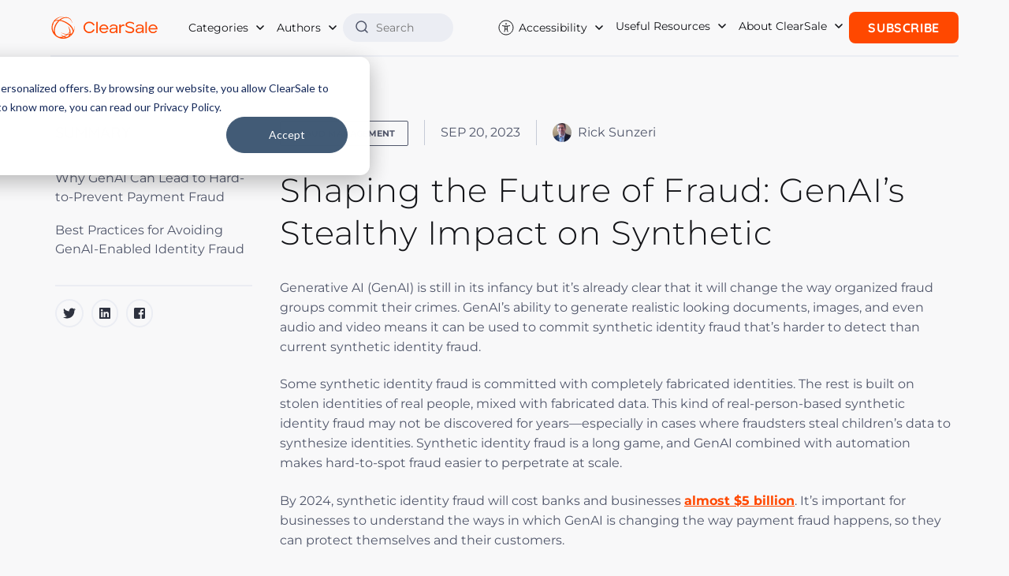

--- FILE ---
content_type: text/html; charset=UTF-8
request_url: https://en.clear.sale/blog/generative-ai-and-the-shifting-landscape-of-fraud
body_size: 20259
content:
<!doctype html><html lang="en"><head>
    <meta charset="utf-8">
    <meta http-equiv="X-UA-Compatible" content="IE=edge,chrome=1">
    <meta name="viewport" content="width=device-width, initial-scale=1, shrink-to-fit=no">

    <!-- FONT PRELOAD -->
    <link rel="preload" href="https://en.clear.sale/hubfs/2021_rebranding/fonts/Montserrat-Light.woff2" as="font" type="font/woff2" crossorigin="anonymous">
    <link rel="preload" href="https://en.clear.sale/hubfs/2021_rebranding/fonts/Montserrat-Regular.woff2" as="font" type="font/woff2" crossorigin="anonymous">
    <link rel="preload" href="https://en.clear.sale/hubfs/2021_rebranding/fonts/Montserrat-Medium.woff2" as="font" type="font/woff2" crossorigin="anonymous">
    <link rel="preload" href="https://en.clear.sale/hubfs/2021_rebranding/fonts/Montserrat-Bold.woff2" as="font" type="font/woff2" crossorigin="anonymous">
    <link rel="preload" href="https://en.clear.sale/hubfs/2021_rebranding/fonts/Quicksand-Regular.woff2" as="font" type="font/woff2" crossorigin="anonymous">
    <link rel="preload" href="https://en.clear.sale/hubfs/2021_rebranding/fonts/Quicksand-Medium.woff2" as="font" type="font/woff2" crossorigin="anonymous">
    <link rel="preload" href="https://en.clear.sale/hubfs/2021_rebranding/fonts/Quicksand-Bold.woff2" as="font" type="font/woff2" crossorigin="anonymous">

    <!-- meta tags block -->
    
<meta name="author" content="Rick Sunzeri">
<meta name="description" content="What happens when fake identities get access to real loans and lines of credit? ">


<meta name="robots" content="index, follow, max-image-preview:large, max-snippet:-1, max-video-preview:-1">
<title>Generative AI and the Shifting Landscape of Fraud </title>


    <!-- meta tags block -->

    <link rel="shortcut icon" href="https://en.clear.sale/hubfs/CS_FavIcon_512px.png">

    

    <link rel="alternate" href="https://en.clear.sale/blog/generative-ai-and-the-shifting-landscape-of-fraud" hreflang="en">

    
    
    
    
    <meta name="viewport" content="width=device-width, initial-scale=1">

    
    <meta property="og:description" content="What happens when fake identities get access to real loans and lines of credit? ">
    <meta property="og:title" content="Generative AI and the Shifting Landscape of Fraud ">
    <meta name="twitter:description" content="What happens when fake identities get access to real loans and lines of credit? ">
    <meta name="twitter:title" content="Generative AI and the Shifting Landscape of Fraud ">

    

    
  <script id="hs-search-input__valid-content-types" type="application/json">
    [
      
        "SITE_PAGE",
      
        "LANDING_PAGE",
      
        "BLOG_POST",
      
        "LISTING_PAGE",
      
        "KNOWLEDGE_ARTICLE",
      
        "HS_CASE_STUDY"
      
    ]
  </script>

    <style>
a.cta_button{-moz-box-sizing:content-box !important;-webkit-box-sizing:content-box !important;box-sizing:content-box !important;vertical-align:middle}.hs-breadcrumb-menu{list-style-type:none;margin:0px 0px 0px 0px;padding:0px 0px 0px 0px}.hs-breadcrumb-menu-item{float:left;padding:10px 0px 10px 10px}.hs-breadcrumb-menu-divider:before{content:'›';padding-left:10px}.hs-featured-image-link{border:0}.hs-featured-image{float:right;margin:0 0 20px 20px;max-width:50%}@media (max-width: 568px){.hs-featured-image{float:none;margin:0;width:100%;max-width:100%}}.hs-screen-reader-text{clip:rect(1px, 1px, 1px, 1px);height:1px;overflow:hidden;position:absolute !important;width:1px}
</style>

<link rel="stylesheet" href="https://en.clear.sale/hubfs/hub_generated/template_assets/1/90181743801/1740074853401/template_main.min.css">
<link rel="stylesheet" href="https://en.clear.sale/hubfs/hub_generated/template_assets/1/90177391453/1740074856261/template_blog.min.css">
<link rel="stylesheet" href="https://7052064.fs1.hubspotusercontent-na1.net/hubfs/7052064/hub_generated/module_assets/1/-2712622/1767723343102/module_search_input.min.css">
<link rel="stylesheet" href="https://en.clear.sale/hubfs/hub_generated/module_assets/1/51328606243/1751289799424/module_footer-rebranding.min.css">
    <script type="application/ld+json">
{
  "mainEntityOfPage" : {
    "@type" : "WebPage",
    "@id" : "https://en.clear.sale/blog/generative-ai-and-the-shifting-landscape-of-fraud"
  },
  "author" : {
    "name" : "Rick Sunzeri",
    "url" : "https://en.clear.sale/blog/author/rick-sunzeri",
    "@type" : "Person"
  },
  "headline" : "Generative AI and the Shifting Landscape of Fraud ",
  "datePublished" : "2023-09-20T11:27:51.000Z",
  "dateModified" : "2023-09-20T11:27:51.748Z",
  "publisher" : {
    "name" : "ClearSale",
    "logo" : {
      "url" : "https://en.clear.sale/hubfs/Logo-ClearSale_APartOfSerasa-Colorido%201_cortado.png",
      "@type" : "ImageObject"
    },
    "@type" : "Organization"
  },
  "@context" : "https://schema.org",
  "@type" : "BlogPosting",
  "image" : [ "https://en.clear.sale/hubfs/banner-shaping-the-future-of-fraud-genai%E2%80%99s-stealthy-impact-on-synthetic.jpg" ]
}
</script>


    
<!--  Added by GoogleTagManager integration -->
<script>
var _hsp = window._hsp = window._hsp || [];
window.dataLayer = window.dataLayer || [];
function gtag(){dataLayer.push(arguments);}

var useGoogleConsentModeV2 = true;
var waitForUpdateMillis = 1000;



var hsLoadGtm = function loadGtm() {
    if(window._hsGtmLoadOnce) {
      return;
    }

    if (useGoogleConsentModeV2) {

      gtag('set','developer_id.dZTQ1Zm',true);

      gtag('consent', 'default', {
      'ad_storage': 'denied',
      'analytics_storage': 'denied',
      'ad_user_data': 'denied',
      'ad_personalization': 'denied',
      'wait_for_update': waitForUpdateMillis
      });

      _hsp.push(['useGoogleConsentModeV2'])
    }

    (function(w,d,s,l,i){w[l]=w[l]||[];w[l].push({'gtm.start':
    new Date().getTime(),event:'gtm.js'});var f=d.getElementsByTagName(s)[0],
    j=d.createElement(s),dl=l!='dataLayer'?'&l='+l:'';j.async=true;j.src=
    'https://www.googletagmanager.com/gtm.js?id='+i+dl;f.parentNode.insertBefore(j,f);
    })(window,document,'script','dataLayer','GTM-W7GLNW');

    window._hsGtmLoadOnce = true;
};

_hsp.push(['addPrivacyConsentListener', function(consent){
  if(consent.allowed || (consent.categories && consent.categories.analytics)){
    hsLoadGtm();
  }
}]);

</script>

<!-- /Added by GoogleTagManager integration -->


<!-- Google Tag Manager -->
<script>(function(w,d,s,l,i){w[l]=w[l]||[];w[l].push({'gtm.start':
new Date().getTime(),event:'gtm.js'});var f=d.getElementsByTagName(s)[0],
j=d.createElement(s),dl=l!='dataLayer'?'&l='+l:'';j.async=true;j.src=
'https://www.googletagmanager.com/gtm.js?id='+i+dl;f.parentNode.insertBefore(j,f);
})(window,document,'script','dataLayer','GTM-W7GLNW');</script>
<!-- End Google Tag Manager -->


<script type="application/ld+json">{"@context":"http://schema.org","@type":"Organization","name":"ClearSale","url":"https://www.clear.sale","logo":"https://en.clear.sale/hubfs/2020_website/home/logos/logo%20cs.png","ContactPoint":[{"@type":"ContactPoint","telephone":"+1 786 526 0383","contactType":"customer service"}],"sameAs":["https://www.facebook.com/clearsaleus/","https://instagram.com/clearsaleus","https://www.linkedin.com/company/clearsaleus/","https://www.youtube.com/user/clearsaleus"]}</script>

<link rel="alternate" type="application/rss+xml" href="https://blog.clear.sale/rss.xml">
<style>
  @font-face{font-family:Montserrat;font-style:normal;font-weight:300;font-display:swap;src:url(https://en.clear.sale/hubfs/2021_rebranding/fonts/Montserrat-Light.woff2) format('woff2')}@font-face{font-family:Montserrat;font-style:normal;font-weight:400;font-display:swap;src:url(https://en.clear.sale/hubfs/2021_rebranding/fonts/Montserrat-Regular.woff2) format('woff2')}@font-face{font-family:Montserrat;font-style:normal;font-weight:500;font-display:swap;src:url(https://en.clear.sale/hubfs/2021_rebranding/fonts/Montserrat-Medium.woff2) format('woff2')}@font-face{font-family:Montserrat;font-style:normal;font-weight:700;font-display:swap;src:url(https://en.clear.sale/hubfs/2021_rebranding/fonts/Montserrat-Bold.woff2) format('woff2')}@font-face{font-family:Quicksand;font-style:normal;font-weight:400;font-display:swap;src:url(https://en.clear.sale/hubfs/2021_rebranding/fonts/Quicksand-Regular.woff2) format('woff2')}@font-face{font-family:Quicksand;font-style:normal;font-weight:500;font-display:swap;src:url(https://en.clear.sale/hubfs/2021_rebranding/fonts/Quicksand-Medium.woff2) format('woff2')}@font-face{font-family:Quicksand;font-style:normal;font-weight:700;font-display:swap;src:url(https://en.clear.sale/hubfs/2021_rebranding/fonts/Quicksand-Bold.woff2) format('woff2')}.reviews-home{background-color:#fff;padding:40px 0}.reviews-home h2{margin:0 0 85px;font-family:Montserrat,sans-serif;font-size:28px;color:#191919;font-weight:300;text-align:center}.reviews-home .item{margin:0 0 40px}.reviews-home .item .rating-number{display:none}.reviews-home .item .rating{margin:0 0 20px}.reviews-home .item .rating i{color:#ff4800}.reviews-home h3{margin:0 0 20px;font-family:Montserrat,sans-serif;font-size:16px;color:#000;font-weight:700}.reviews-home h4{margin:0;font-size:12px;color:#ff4800;font-weight:700}.reviews-home p{margin:0 0 20px;font-size:11px;color:#8e8e8e;font-weight:400}.reviews-home .list-logos-item{margin:0 15px 30px}.ecommerce-integrations-home{background-color:#f7f7f7;padding:40px 0}.ecommerce-integrations-home h2{margin:0 0 30px;font-family:Montserrat,sans-serif;font-size:28px;color:#191919;font-weight:300;text-align:center}.ecommerce-integrations-home h3{margin:0 0 30px;font-family:Montserrat,sans-serif;font-size:20px;color:#ff4800;font-weight:300;text-align:center}.ecommerce-integrations-home p{margin:0 0 65px;font-size:16px;color:#999;text-align:center}.ecommerce-integrations-home-list{margin:0 0 50px}.ecommerce-integrations-home-item{background-color:#fff;margin:0 15px 37px;width:41.3%;height:130px;box-shadow:0 0 12.42px 5.58px rgba(26,23,23,.08)}.ecommerce-integrations-home-item a{height:100%}.ecommerce-integrations-home-item img{max-width:90%!important}.cs-call-action{background-color:#fff;padding:3em 0;text-align:center;position:relative;border-top:1px solid #e6e6e6;overflow-x:hidden}.cs-call-action .woman{display:none}.cs-call-action h2{font-family:Montserrat,sans-serif;font-size:40px;margin-bottom:50px;color:#ff4800;font-weight:300;line-height:1.1}.cs-call-action h3{margin:0 0 20px;font-family:Montserrat,sans-serif;font-size:30px;color:#000;font-weight:700}.cs-call-action .hs_cos_wrapper_type_inline_text{margin:0 0 20px;font-size:18px;color:#8e8e8e;font-weight:400}.cs-call-action .hs_cos_wrapper_type_inline_text strong{color:#333}@media (min-width:1200px){.reviews-home{padding:110px 0 100px}.reviews-home h2{font-size:36px}.reviews-home .item{margin:0 0 80px}.reviews-home .list-logos-item{margin:0}.ecommerce-integrations-home{padding:115px 0 110px}.ecommerce-integrations-home h2{font-size:36px}.ecommerce-integrations-home h3{font-size:24px}.ecommerce-integrations-home-item{width:12.5%}.ecommerce-integrations-home-item{width:14.5%}.ecommerce-integrations-home-item img{max-width:90%!important}.cs-call-action{background:#fff url('https://en.clear.sale/hubfs/2021_rebranding/bg-global-lines.png') no-repeat -300px center;padding:100px 0;text-align:left}.cs-call-action h2{margin-bottom:0;font-size:56px}.cs-call-action h3{margin:0 0 35px}.cs-call-action .woman{display:block;position:absolute;right:0;bottom:0;max-height:100%}.cs-call-action .hs_cos_wrapper_type_inline_text{margin:0 0 30px}}@media (min-width:1366px){.cs-call-action .woman{right:0}}@media (min-width:1440px){.cs-call-action .woman{right:0}}@media (min-width:1600px){.cs-call-action .woman{right:0}.cs-call-action{background-position:-150px center}}
</style>

<script src="https://cdnjs.cloudflare.com/ajax/libs/jquery/3.7.1/jquery.min.js" integrity="sha512-v2CJ7UaYy4JwqLDIrZUI/4hqeoQieOmAZNXBeQyjo21dadnwR+8ZaIJVT8EE2iyI61OV8e6M8PP2/4hpQINQ/g==" crossorigin="anonymous" referrerpolicy="no-referrer"></script>
<script src="https://cdnjs.cloudflare.com/ajax/libs/jquery-migrate/3.5.2/jquery-migrate.min.js" integrity="sha512-BzvgYEoHXuphX+g7B/laemJGYFdrq4fTKEo+B3PurSxstMZtwu28FHkPKXu6dSBCzbUWqz/rMv755nUwhjQypw==" crossorigin="anonymous" referrerpolicy="no-referrer"></script>
<link rel="amphtml" href="https://en.clear.sale/blog/generative-ai-and-the-shifting-landscape-of-fraud?hs_amp=true">

<meta property="og:image" content="https://en.clear.sale/hubfs/banner-shaping-the-future-of-fraud-genai%E2%80%99s-stealthy-impact-on-synthetic.jpg">
<meta property="og:image:width" content="1200">
<meta property="og:image:height" content="630">

<meta name="twitter:image" content="https://en.clear.sale/hubfs/banner-shaping-the-future-of-fraud-genai%E2%80%99s-stealthy-impact-on-synthetic.jpg">


<meta property="og:url" content="https://en.clear.sale/blog/generative-ai-and-the-shifting-landscape-of-fraud">
<meta name="twitter:card" content="summary_large_image">


<meta property="og:type" content="article">
<link rel="alternate" type="application/rss+xml" href="https://en.clear.sale/blog/rss.xml">
<meta name="twitter:domain" content="en.clear.sale">
<meta name="twitter:site" content="@ClearsaleUS">

<meta http-equiv="content-language" content="en">






  <meta name="generator" content="HubSpot"></head>
  <body>
<!--  Added by GoogleTagManager integration -->
<noscript><iframe src="https://www.googletagmanager.com/ns.html?id=GTM-W7GLNW" height="0" width="0" style="display:none;visibility:hidden"></iframe></noscript>

<!-- /Added by GoogleTagManager integration -->

    <div class="body-wrapper   hs-content-id-134646638921 hs-blog-post hs-blog-id-4323479804">

      
      <div data-global-resource-path="ClearSale-Website-2023/templates/partials/header.html"><header id="main-header">
  <nav class="navbar">
    <div class="header-container content-wrapper">
		
               <a class="navbar-brand" href="https://www.clear.sale">
					<img src="https://en.clear.sale/hubfs/logoCS_horizontal_laranja.svg" alt="ClearSale" width="200" height="40">
				  </a>
              
      

      <button class="navbar-toggler" type="button" aria-label="Menu">
        <b></b>
        <b></b>
        <b></b>
      </button>

      <div class="navbar-collapse" id="navbarNavDropdown">
        <ul class="navbar-nav">
          <li class="nav-item dropdown">
            <a class="nav-link dropdown-toggle" href="#" role="button">
              
                Categories
              
            </a>
            
            
            
              
             
            
            <ul class="dropdown-menu">
              
              <li><a class="dropdown-item" href="https://en.clear.sale/blog/topic/fraud-management">Fraud Management</a></li>
              
              <li><a class="dropdown-item" href="https://en.clear.sale/blog/topic/clearsale-in-the-media">ClearSale in the Media</a></li>
              
              <li><a class="dropdown-item" href="https://en.clear.sale/blog/topic/ecommerce-strategies">Ecommerce Strategies</a></li>
              
              <li><a class="dropdown-item" href="https://en.clear.sale/blog/topic/fraud-prevention">Fraud Prevention</a></li>
              
              <li><a class="dropdown-item" href="https://en.clear.sale/blog/topic/false-declines-cx">False Declines/CX</a></li>
              
              <li><a class="dropdown-item" href="https://en.clear.sale/blog/topic/chargebacks">Chargebacks</a></li>
              
              <li><a class="dropdown-item" href="https://en.clear.sale/blog/topic/general-business-strategies">General Business Strategies</a></li>
              
              <li><a class="dropdown-item" href="https://en.clear.sale/blog/topic/payments">Payments</a></li>
              
              <li><a class="dropdown-item" href="https://en.clear.sale/blog/topic/ecommerce">Ecommerce</a></li>
              
              <li><a class="dropdown-item" href="https://en.clear.sale/blog/topic/featured">Featured</a></li>
              
              <li><a class="dropdown-item" href="https://en.clear.sale/blog/topic/industry-profiles">Industry Profiles</a></li>
              
              <li><a class="dropdown-item" href="https://en.clear.sale/blog/topic/clearsale-company-news">ClearSale Company News</a></li>
              
              <li><a class="dropdown-item" href="https://en.clear.sale/blog/topic/guest-posts">guest posts</a></li>
              
              <li><a class="dropdown-item" href="https://en.clear.sale/blog/topic/country-profiles">Country Profiles</a></li>
              
              <li><a class="dropdown-item" href="https://en.clear.sale/blog/topic/guest-post">guest post</a></li>
              
              <li><a class="dropdown-item" href="https://en.clear.sale/blog/topic/ecommerce-fraud-risk">ecommerce fraud risk</a></li>
              
              <li><a class="dropdown-item" href="https://en.clear.sale/blog/topic/false-declines">False Declines</a></li>
              
              <li><a class="dropdown-item" href="https://en.clear.sale/blog/topic/fraud-prevention-solutions">fraud prevention solutions</a></li>
              
              <li><a class="dropdown-item" href="https://en.clear.sale/blog/topic/platform-profile">Platform Profile</a></li>
              
              <li><a class="dropdown-item" href="https://en.clear.sale/blog/topic/ecommerce-business">ecommerce business</a></li>
              
              <li><a class="dropdown-item" href="https://en.clear.sale/blog/topic/entrepreneurship">Entrepreneurship</a></li>
              
              <li><a class="dropdown-item" href="https://en.clear.sale/blog/topic/trade-shows">Trade Shows</a></li>
              
              <li><a class="dropdown-item" href="https://en.clear.sale/blog/topic/industry-focus">industry focus</a></li>
              
              <li><a class="dropdown-item" href="https://en.clear.sale/blog/topic/ecommerce-fraud-prevention">Ecommerce Fraud Prevention</a></li>
              
              <li><a class="dropdown-item" href="https://en.clear.sale/blog/topic/fraud-protection">fraud protection</a></li>
              
              <li><a class="dropdown-item" href="https://en.clear.sale/blog/topic/credit-card-fraud">credit card fraud</a></li>
              
              <li><a class="dropdown-item" href="https://en.clear.sale/blog/topic/fraud-detection">fraud detection</a></li>
              
              <li><a class="dropdown-item" href="https://en.clear.sale/blog/topic/fraud-protection-platform">fraud protection platform</a></li>
              
              <li><a class="dropdown-item" href="https://en.clear.sale/blog/topic/infographic">infographic</a></li>
              
              <li><a class="dropdown-item" href="https://en.clear.sale/blog/topic/cnp-fraud">cnp fraud</a></li>
              
              <li><a class="dropdown-item" href="https://en.clear.sale/blog/topic/ecommerce-platforms">Ecommerce Platforms</a></li>
              
              <li><a class="dropdown-item" href="https://en.clear.sale/blog/topic/business-com">business.com</a></li>
              
              <li><a class="dropdown-item" href="https://en.clear.sale/blog/topic/online-fraud-risk">online fraud risk</a></li>
              
              <li><a class="dropdown-item" href="https://en.clear.sale/blog/topic/reduce-chargebacks">reduce chargebacks</a></li>
              
              <li><a class="dropdown-item" href="https://en.clear.sale/blog/topic/ecommerce-fraud-protection">Ecommerce Fraud Protection</a></li>
              
              <li><a class="dropdown-item" href="https://en.clear.sale/blog/topic/chargeback-fraud">chargeback fraud</a></li>
              
              <li><a class="dropdown-item" href="https://en.clear.sale/blog/topic/fraud-analytics">fraud analytics</a></li>
              
              <li><a class="dropdown-item" href="https://en.clear.sale/blog/topic/brand-protection">Brand Protection</a></li>
              
              <li><a class="dropdown-item" href="https://en.clear.sale/blog/topic/e-commerce-fraud">e-commerce fraud</a></li>
              
              <li><a class="dropdown-item" href="https://en.clear.sale/blog/topic/online-store">online store</a></li>
              
              <li><a class="dropdown-item" href="https://en.clear.sale/blog/topic/podcast">podcast</a></li>
              
              <li><a class="dropdown-item" href="https://en.clear.sale/blog/topic/visa">visa</a></li>
              
              <li><a class="dropdown-item" href="https://en.clear.sale/blog/topic/customer-experience">Customer Experience</a></li>
              
              <li><a class="dropdown-item" href="https://en.clear.sale/blog/topic/ecommerce-technology">Ecommerce Technology</a></li>
              
              <li><a class="dropdown-item" href="https://en.clear.sale/blog/topic/online-piracy">Online Piracy</a></li>
              
              <li><a class="dropdown-item" href="https://en.clear.sale/blog/topic/ebook">ebook</a></li>
              
              <li><a class="dropdown-item" href="https://en.clear.sale/blog/topic/ecommerce-fraud">ecommerce fraud</a></li>
              
              <li><a class="dropdown-item" href="https://en.clear.sale/blog/topic/ecommerce-hacks">ecommerce hacks</a></li>
              
              <li><a class="dropdown-item" href="https://en.clear.sale/blog/topic/ecommerce-platform">ecommerce platform</a></li>
              
              <li><a class="dropdown-item" href="https://en.clear.sale/blog/topic/online-payment-fraud">online payment fraud</a></li>
              
              <li><a class="dropdown-item" href="https://en.clear.sale/blog/topic/awards">Awards</a></li>
              
              <li><a class="dropdown-item" href="https://en.clear.sale/blog/topic/cybersecurity">Cybersecurity</a></li>
              
              <li><a class="dropdown-item" href="https://en.clear.sale/blog/topic/ecommerce-fraud-attack">Ecommerce Fraud Attack</a></li>
              
              <li><a class="dropdown-item" href="https://en.clear.sale/blog/topic/ecommerce-fraud-protetion">Ecommerce Fraud Protetion</a></li>
              
              <li><a class="dropdown-item" href="https://en.clear.sale/blog/topic/employee-spotlight">Employee Spotlight</a></li>
              
              <li><a class="dropdown-item" href="https://en.clear.sale/blog/topic/holiday-ecommerce">Holiday Ecommerce</a></li>
              
              <li><a class="dropdown-item" href="https://en.clear.sale/blog/topic/card-not-present-fraud">card not present fraud</a></li>
              
              <li><a class="dropdown-item" href="https://en.clear.sale/blog/topic/ecommerce-trends">ecommerce trends</a></li>
              
              <li><a class="dropdown-item" href="https://en.clear.sale/blog/topic/fraud-risk">fraud risk</a></li>
              
              <li><a class="dropdown-item" href="https://en.clear.sale/blog/topic/holidays">holidays</a></li>
              
              <li><a class="dropdown-item" href="https://en.clear.sale/blog/topic/merchants-fraud-prevent">merchants fraud prevent</a></li>
              
              <li><a class="dropdown-item" href="https://en.clear.sale/blog/topic/outsourcing">outsourcing</a></li>
              
              <li><a class="dropdown-item" href="https://en.clear.sale/blog/topic/sales">sales</a></li>
              
              <li><a class="dropdown-item" href="https://en.clear.sale/blog/topic/shopify">shopify</a></li>
              
              <li><a class="dropdown-item" href="https://en.clear.sale/blog/topic/small-businesses">small businesses</a></li>
              
              <li><a class="dropdown-item" href="https://en.clear.sale/blog/topic/fake-profiles">Fake profiles</a></li>
              
              <li><a class="dropdown-item" href="https://en.clear.sale/blog/topic/shift4shop">Shift4Shop</a></li>
              
              <li><a class="dropdown-item" href="https://en.clear.sale/blog/topic/approval-rates">approval rates</a></li>
              
              <li><a class="dropdown-item" href="https://en.clear.sale/blog/topic/chargeback-management">chargeback management</a></li>
              
              <li><a class="dropdown-item" href="https://en.clear.sale/blog/topic/e-commerce-platforms">e-commerce platforms</a></li>
              
              <li><a class="dropdown-item" href="https://en.clear.sale/blog/topic/fraud-team">fraud team</a></li>
              
              <li><a class="dropdown-item" href="https://en.clear.sale/blog/topic/mobile-fraud-prevention">mobile fraud prevention</a></li>
              
              <li><a class="dropdown-item" href="https://en.clear.sale/blog/topic/payment-trends">payment trends</a></li>
              
              <li><a class="dropdown-item" href="https://en.clear.sale/blog/topic/prevent-fraud">prevent fraud</a></li>
              
              <li><a class="dropdown-item" href="https://en.clear.sale/blog/topic/artificial-intelligence">Artificial intelligence</a></li>
              
              <li><a class="dropdown-item" href="https://en.clear.sale/blog/topic/business-management">Business Management</a></li>
              
              <li><a class="dropdown-item" href="https://en.clear.sale/blog/topic/cryptocurrency">Cryptocurrency</a></li>
              
              <li><a class="dropdown-item" href="https://en.clear.sale/blog/topic/cyberattacks">Cyberattacks</a></li>
              
              <li><a class="dropdown-item" href="https://en.clear.sale/blog/topic/ecommerce-fraud-management">Ecommerce Fraud Management</a></li>
              
              <li><a class="dropdown-item" href="https://en.clear.sale/blog/topic/ecommerce-experience">Ecommerce experience</a></li>
              
              <li><a class="dropdown-item" href="https://en.clear.sale/blog/topic/fraud-managed">Fraud Managed</a></li>
              
              <li><a class="dropdown-item" href="https://en.clear.sale/blog/topic/fraud-solution">Fraud Solution</a></li>
              
              <li><a class="dropdown-item" href="https://en.clear.sale/blog/topic/global-ecommerce">Global Ecommerce</a></li>
              
              <li><a class="dropdown-item" href="https://en.clear.sale/blog/topic/paypal">PayPal</a></li>
              
              <li><a class="dropdown-item" href="https://en.clear.sale/blog/topic/chargeback-dispute">chargeback dispute</a></li>
              
              <li><a class="dropdown-item" href="https://en.clear.sale/blog/topic/credit-card-transaction">credit card transaction</a></li>
              
              <li><a class="dropdown-item" href="https://en.clear.sale/blog/topic/data-science">data science</a></li>
              
              <li><a class="dropdown-item" href="https://en.clear.sale/blog/topic/fraud-analysts">fraud analysts</a></li>
              
              <li><a class="dropdown-item" href="https://en.clear.sale/blog/topic/fraud-during-holiday">fraud during holiday</a></li>
              
              <li><a class="dropdown-item" href="https://en.clear.sale/blog/topic/fraud-policy">fraud policy</a></li>
              
              <li><a class="dropdown-item" href="https://en.clear.sale/blog/topic/global">global</a></li>
              
              <li><a class="dropdown-item" href="https://en.clear.sale/blog/topic/google-analytics">google analytics</a></li>
              
              <li><a class="dropdown-item" href="https://en.clear.sale/blog/topic/merchants-mistakes">merchants mistakes</a></li>
              
              <li><a class="dropdown-item" href="https://en.clear.sale/blog/topic/seasonal-sales">seasonal sales</a></li>
              
              <li><a class="dropdown-item" href="https://en.clear.sale/blog/topic/social-media">social media</a></li>
              
              <li><a class="dropdown-item" href="https://en.clear.sale/blog/topic/wordpress">wordpress</a></li>
              
              <li><a class="dropdown-item" href="https://en.clear.sale/blog/topic/2fa">2FA</a></li>
              
              <li><a class="dropdown-item" href="https://en.clear.sale/blog/topic/3d-secure-fraud-prevention">3D Secure fraud prevention</a></li>
              
              <li><a class="dropdown-item" href="https://en.clear.sale/blog/topic/avs">AVS</a></li>
              
              <li><a class="dropdown-item" href="https://en.clear.sale/blog/topic/avs-mismatch">AVS mismatch</a></li>
              
              <li><a class="dropdown-item" href="https://en.clear.sale/blog/topic/account-takeover-fraud">Account takeover fraud</a></li>
              
              <li><a class="dropdown-item" href="https://en.clear.sale/blog/topic/cpo-magazine">CPO magazine</a></li>
              
              <li><a class="dropdown-item" href="https://en.clear.sale/blog/topic/cso-online">CSO Online</a></li>
              
              <li><a class="dropdown-item" href="https://en.clear.sale/blog/topic/chargeback-risk-factors">Chargeback Risk Factors</a></li>
              
              <li><a class="dropdown-item" href="https://en.clear.sale/blog/topic/customer-relationships">Customer Relationships</a></li>
              
              <li><a class="dropdown-item" href="https://en.clear.sale/blog/topic/cyber-monday-sales">Cyber Monday sales</a></li>
              
              <li><a class="dropdown-item" href="https://en.clear.sale/blog/topic/drone-ecommerce">Drone Ecommerce</a></li>
              
              <li><a class="dropdown-item" href="https://en.clear.sale/blog/topic/ecommerce-payments">Ecommerce Payments</a></li>
              
              <li><a class="dropdown-item" href="https://en.clear.sale/blog/topic/ecommerce-risk">Ecommerce Risk</a></li>
              
              <li><a class="dropdown-item" href="https://en.clear.sale/blog/topic/ecommerce-sales">Ecommerce Sales</a></li>
              
              <li><a class="dropdown-item" href="https://en.clear.sale/blog/topic/ecommerce-statistics">Ecommerce Statistics</a></li>
              
              <li><a class="dropdown-item" href="https://en.clear.sale/blog/topic/merchant-fraud">Merchant Fraud</a></li>
              
              <li><a class="dropdown-item" href="https://en.clear.sale/blog/topic/shopify-fraud">Shopify fraud</a></li>
              
              <li><a class="dropdown-item" href="https://en.clear.sale/blog/topic/address-verification">address verification</a></li>
              
              <li><a class="dropdown-item" href="https://en.clear.sale/blog/topic/australia">australia</a></li>
              
              <li><a class="dropdown-item" href="https://en.clear.sale/blog/topic/authorization-hold">authorization hold</a></li>
              
              <li><a class="dropdown-item" href="https://en.clear.sale/blog/topic/best-practices">best practices</a></li>
              
              <li><a class="dropdown-item" href="https://en.clear.sale/blog/topic/black-friday">black friday</a></li>
              
              <li><a class="dropdown-item" href="https://en.clear.sale/blog/topic/blockchain">blockchain</a></li>
              
              <li><a class="dropdown-item" href="https://en.clear.sale/blog/topic/business-culture">business culture</a></li>
              
              <li><a class="dropdown-item" href="https://en.clear.sale/blog/topic/business-growth">business growth</a></li>
              
              <li><a class="dropdown-item" href="https://en.clear.sale/blog/topic/cases">cases</a></li>
              
              <li><a class="dropdown-item" href="https://en.clear.sale/blog/topic/chargeback">chargeback</a></li>
              
              <li><a class="dropdown-item" href="https://en.clear.sale/blog/topic/chargeback-insurance">chargeback insurance</a></li>
              
              <li><a class="dropdown-item" href="https://en.clear.sale/blog/topic/clearsale">clearsale</a></li>
              
              <li><a class="dropdown-item" href="https://en.clear.sale/blog/topic/consumer-data">consumer data</a></li>
              
              <li><a class="dropdown-item" href="https://en.clear.sale/blog/topic/credit-card-chargebacks">credit card chargebacks</a></li>
              
              <li><a class="dropdown-item" href="https://en.clear.sale/blog/topic/credit-card-declined">credit card declined</a></li>
              
              <li><a class="dropdown-item" href="https://en.clear.sale/blog/topic/cross-border-ecommerce">cross-border ecommerce</a></li>
              
              <li><a class="dropdown-item" href="https://en.clear.sale/blog/topic/customer-service">customer service</a></li>
              
              <li><a class="dropdown-item" href="https://en.clear.sale/blog/topic/cybercrime">cybercrime</a></li>
              
              <li><a class="dropdown-item" href="https://en.clear.sale/blog/topic/data-protection">data protection</a></li>
              
              <li><a class="dropdown-item" href="https://en.clear.sale/blog/topic/debit-card-chargeback">debit card chargeback</a></li>
              
              <li><a class="dropdown-item" href="https://en.clear.sale/blog/topic/dispute-chargebacks">dispute chargebacks</a></li>
              
              <li><a class="dropdown-item" href="https://en.clear.sale/blog/topic/drone-retailers">drone retailers</a></li>
              
              <li><a class="dropdown-item" href="https://en.clear.sale/blog/topic/e-commerce-business">e-commerce business</a></li>
              
              <li><a class="dropdown-item" href="https://en.clear.sale/blog/topic/ecommerce-data">ecommerce data</a></li>
              
              <li><a class="dropdown-item" href="https://en.clear.sale/blog/topic/fraud-against-online-retailers">fraud against online retailers</a></li>
              
              <li><a class="dropdown-item" href="https://en.clear.sale/blog/topic/fraud-bots">fraud bots</a></li>
              
              <li><a class="dropdown-item" href="https://en.clear.sale/blog/topic/fraud-filters">fraud filters</a></li>
              
              <li><a class="dropdown-item" href="https://en.clear.sale/blog/topic/fraud-rules">fraud rules</a></li>
              
              <li><a class="dropdown-item" href="https://en.clear.sale/blog/topic/fraud-trends">fraud trends</a></li>
              
              <li><a class="dropdown-item" href="https://en.clear.sale/blog/topic/fraud-prevention-teams">fraud-prevention teams</a></li>
              
              <li><a class="dropdown-item" href="https://en.clear.sale/blog/topic/friendly-fraud">friendly fraud</a></li>
              
              <li><a class="dropdown-item" href="https://en.clear.sale/blog/topic/global-markets">global markets</a></li>
              
              <li><a class="dropdown-item" href="https://en.clear.sale/blog/topic/holiday-season">holiday season</a></li>
              
              <li><a class="dropdown-item" href="https://en.clear.sale/blog/topic/improve-approval-rates">improve approval rates</a></li>
              
              <li><a class="dropdown-item" href="https://en.clear.sale/blog/topic/international-transactions">international transactions</a></li>
              
              <li><a class="dropdown-item" href="https://en.clear.sale/blog/topic/machine-learning">machine learning</a></li>
              
              <li><a class="dropdown-item" href="https://en.clear.sale/blog/topic/merchant-identity-fraud">merchant identity fraud</a></li>
              
              <li><a class="dropdown-item" href="https://en.clear.sale/blog/topic/mobile-2020">mobile 2020</a></li>
              
              <li><a class="dropdown-item" href="https://en.clear.sale/blog/topic/mobile-commerce">mobile commerce</a></li>
              
              <li><a class="dropdown-item" href="https://en.clear.sale/blog/topic/mobile-marketing-watch">mobile marketing watch</a></li>
              
              <li><a class="dropdown-item" href="https://en.clear.sale/blog/topic/multilayered-fraud-detection">multilayered fraud detection</a></li>
              
              <li><a class="dropdown-item" href="https://en.clear.sale/blog/topic/new-fraud">new fraud</a></li>
              
              <li><a class="dropdown-item" href="https://en.clear.sale/blog/topic/online-payment-methods">online payment methods</a></li>
              
              <li><a class="dropdown-item" href="https://en.clear.sale/blog/topic/online-sell">online sell</a></li>
              
              <li><a class="dropdown-item" href="https://en.clear.sale/blog/topic/payment-methods">payment methods</a></li>
              
              <li><a class="dropdown-item" href="https://en.clear.sale/blog/topic/paymentssource">paymentsSource</a></li>
              
              <li><a class="dropdown-item" href="https://en.clear.sale/blog/topic/phishing">phishing</a></li>
              
              <li><a class="dropdown-item" href="https://en.clear.sale/blog/topic/seo">seo</a></li>
              
              <li><a class="dropdown-item" href="https://en.clear.sale/blog/topic/ticket-fraud">ticket fraud</a></li>
              
              <li><a class="dropdown-item" href="https://en.clear.sale/blog/topic/venture-beat">venture beat</a></li>
              
              <li><a class="dropdown-item" href="https://en.clear.sale/blog/topic/visa-chargeback">visa chargeback</a></li>
              
              <li><a class="dropdown-item" href="https://en.clear.sale/blog/topic/webinars">webinars</a></li>
              
              <li><a class="dropdown-item" href="https://en.clear.sale/blog/topic/a-i">A.I.</a></li>
              
              <li><a class="dropdown-item" href="https://en.clear.sale/blog/topic/ai">AI</a></li>
              
              <li><a class="dropdown-item" href="https://en.clear.sale/blog/topic/apac">APAC</a></li>
              
              <li><a class="dropdown-item" href="https://en.clear.sale/blog/topic/afterpay">AfterPay</a></li>
              
              <li><a class="dropdown-item" href="https://en.clear.sale/blog/topic/airline-fraud">Airline fraud</a></li>
              
              <li><a class="dropdown-item" href="https://en.clear.sale/blog/topic/amazon-ecommerce">Amazon ecommerce</a></li>
              
              <li><a class="dropdown-item" href="https://en.clear.sale/blog/topic/assetwatch">AssetWatch</a></li>
              
              <li><a class="dropdown-item" href="https://en.clear.sale/blog/topic/automated-fraud">Automated fraud</a></li>
              
              <li><a class="dropdown-item" href="https://en.clear.sale/blog/topic/black-friday-sales">Black Friday sales</a></li>
              
              <li><a class="dropdown-item" href="https://en.clear.sale/blog/topic/brand-reputation">Brand Reputation</a></li>
              
              <li><a class="dropdown-item" href="https://en.clear.sale/blog/topic/brand-impersonation-attacks">Brand-impersonation attacks</a></li>
              
              <li><a class="dropdown-item" href="https://en.clear.sale/blog/topic/cbd-online">CBD Online</a></li>
              
              <li><a class="dropdown-item" href="https://en.clear.sale/blog/topic/cannabis-online-store">Cannabis Online Store</a></li>
              
              <li><a class="dropdown-item" href="https://en.clear.sale/blog/topic/chargeback-101">Chargeback 101</a></li>
              
              <li><a class="dropdown-item" href="https://en.clear.sale/blog/topic/chargeback-monitoring-program">Chargeback Monitoring Program</a></li>
              
              <li><a class="dropdown-item" href="https://en.clear.sale/blog/topic/data-scientist-professional">Data Scientist Professional</a></li>
              
              <li><a class="dropdown-item" href="https://en.clear.sale/blog/topic/debit-card-chargebacks">Debit Card Chargebacks</a></li>
              
              <li><a class="dropdown-item" href="https://en.clear.sale/blog/topic/dropshippers">Dropshippers</a></li>
              
              <li><a class="dropdown-item" href="https://en.clear.sale/blog/topic/dropshipping">Dropshipping</a></li>
              
              <li><a class="dropdown-item" href="https://en.clear.sale/blog/topic/eu-regulations">EU regulations</a></li>
              
              <li><a class="dropdown-item" href="https://en.clear.sale/blog/topic/ecommerce-fraud-risks">Ecommerce Fraud Risks</a></li>
              
              <li><a class="dropdown-item" href="https://en.clear.sale/blog/topic/ecommerce-fraud-trends">Ecommerce Fraud Trends</a></li>
              
              <li><a class="dropdown-item" href="https://en.clear.sale/blog/topic/ecommerce-mexico">Ecommerce Mexico</a></li>
              
              <li><a class="dropdown-item" href="https://en.clear.sale/blog/topic/ecommerce-sellers">Ecommerce Sellers</a></li>
              
              <li><a class="dropdown-item" href="https://en.clear.sale/blog/topic/ecommerce-trade-shows">Ecommerce Trade Shows</a></li>
              
              <li><a class="dropdown-item" href="https://en.clear.sale/blog/topic/ecommerce-web-development">Ecommerce Web Development</a></li>
              
              <li><a class="dropdown-item" href="https://en.clear.sale/blog/topic/ecommerce-chargeback">Ecommerce chargeback</a></li>
              
              <li><a class="dropdown-item" href="https://en.clear.sale/blog/topic/email-impersonation">Email impersonation</a></li>
              
              <li><a class="dropdown-item" href="https://en.clear.sale/blog/topic/fraud-deterrence">Fraud Deterrence</a></li>
              
              <li><a class="dropdown-item" href="https://en.clear.sale/blog/topic/fraud-managed-services">Fraud managed services</a></li>
              
              <li><a class="dropdown-item" href="https://en.clear.sale/blog/topic/gdpr">GDPR</a></li>
              
              <li><a class="dropdown-item" href="https://en.clear.sale/blog/topic/holiday-season-2024">Holiday Season 2024</a></li>
              
              <li><a class="dropdown-item" href="https://en.clear.sale/blog/topic/innovation">Innovation</a></li>
              
              <li><a class="dropdown-item" href="https://en.clear.sale/blog/topic/instagram-shopping">Instagram shopping</a></li>
              
              <li><a class="dropdown-item" href="https://en.clear.sale/blog/topic/insurance-fraud">Insurance Fraud</a></li>
              
              <li><a class="dropdown-item" href="https://en.clear.sale/blog/topic/iot">IoT</a></li>
              
              <li><a class="dropdown-item" href="https://en.clear.sale/blog/topic/magento-1">Magento 1</a></li>
              
              <li><a class="dropdown-item" href="https://en.clear.sale/blog/topic/magento-2">Magento 2</a></li>
              
              <li><a class="dropdown-item" href="https://en.clear.sale/blog/topic/magento-migration">Magento Migration</a></li>
              
              <li><a class="dropdown-item" href="https://en.clear.sale/blog/topic/magento-migration-assistance">Magento Migration Assistance</a></li>
              
              <li><a class="dropdown-item" href="https://en.clear.sale/blog/topic/magentocore">MagentoCore</a></li>
              
              <li><a class="dropdown-item" href="https://en.clear.sale/blog/topic/mastering-skills">Mastering Skills</a></li>
              
              <li><a class="dropdown-item" href="https://en.clear.sale/blog/topic/online-scams">Online Scams</a></li>
              
              <li><a class="dropdown-item" href="https://en.clear.sale/blog/topic/online-clothing-store">Online clothing store</a></li>
              
              <li><a class="dropdown-item" href="https://en.clear.sale/blog/topic/pci-compliance">PCI Compliance</a></li>
              
              <li><a class="dropdown-item" href="https://en.clear.sale/blog/topic/pwas">PWAs</a></li>
              
              <li><a class="dropdown-item" href="https://en.clear.sale/blog/topic/partnerships">Partnerships</a></li>
              
              <li><a class="dropdown-item" href="https://en.clear.sale/blog/topic/payments-innovation-podcast">Payments Innovation Podcast</a></li>
              
              <li><a class="dropdown-item" href="https://en.clear.sale/blog/topic/payments-on-fire">Payments on Fire</a></li>
              
              <li><a class="dropdown-item" href="https://en.clear.sale/blog/topic/product-page-design">Product page design</a></li>
              
              <li><a class="dropdown-item" href="https://en.clear.sale/blog/topic/return-policy">Return Policy</a></li>
              
              <li><a class="dropdown-item" href="https://en.clear.sale/blog/topic/sca">SCA</a></li>
              
              <li><a class="dropdown-item" href="https://en.clear.sale/blog/topic/shimming">Shimming</a></li>
              
              <li><a class="dropdown-item" href="https://en.clear.sale/blog/topic/shopify-fraud-protect">Shopify Fraud Protect</a></li>
              
              <li><a class="dropdown-item" href="https://en.clear.sale/blog/topic/tc40">TC40</a></li>
              
              <li><a class="dropdown-item" href="https://en.clear.sale/blog/topic/u-k">U.K</a></li>
              
              <li><a class="dropdown-item" href="https://en.clear.sale/blog/topic/vcmp">VCMP</a></li>
              
              <li><a class="dropdown-item" href="https://en.clear.sale/blog/topic/vmpi">VMPI</a></li>
              
              <li><a class="dropdown-item" href="https://en.clear.sale/blog/topic/aboutfraud-com">aboutfraud.com</a></li>
              
              <li><a class="dropdown-item" href="https://en.clear.sale/blog/topic/account-takeover">account takeover</a></li>
              
              <li><a class="dropdown-item" href="https://en.clear.sale/blog/topic/affiliate-fraud">affiliate fraud</a></li>
              
              <li><a class="dropdown-item" href="https://en.clear.sale/blog/topic/affiliate-marketing">affiliate marketing</a></li>
              
              <li><a class="dropdown-item" href="https://en.clear.sale/blog/topic/alternative-payment-methods">alternative payment methods</a></li>
              
              <li><a class="dropdown-item" href="https://en.clear.sale/blog/topic/attitude">attitude</a></li>
              
              <li><a class="dropdown-item" href="https://en.clear.sale/blog/topic/authentication-failures">authentication failures</a></li>
              
              <li><a class="dropdown-item" href="https://en.clear.sale/blog/topic/automatic-decline">automatic decline</a></li>
              
              <li><a class="dropdown-item" href="https://en.clear.sale/blog/topic/b2b-company">b2b company</a></li>
              
              <li><a class="dropdown-item" href="https://en.clear.sale/blog/topic/bdaily">bdaily</a></li>
              
              <li><a class="dropdown-item" href="https://en.clear.sale/blog/topic/big-data">big data</a></li>
              
              <li><a class="dropdown-item" href="https://en.clear.sale/blog/topic/bigcommerce">bigcommerce</a></li>
              
              <li><a class="dropdown-item" href="https://en.clear.sale/blog/topic/biometrics">biometrics</a></li>
              
              <li><a class="dropdown-item" href="https://en.clear.sale/blog/topic/business-automation">business automation</a></li>
              
              <li><a class="dropdown-item" href="https://en.clear.sale/blog/topic/business-deals">business deals</a></li>
              
              <li><a class="dropdown-item" href="https://en.clear.sale/blog/topic/businesses-millions">businesses millions</a></li>
              
              <li><a class="dropdown-item" href="https://en.clear.sale/blog/topic/businessleaders">businessleaders</a></li>
              
              <li><a class="dropdown-item" href="https://en.clear.sale/blog/topic/buyer-hesitation">buyer hesitation</a></li>
              
              <li><a class="dropdown-item" href="https://en.clear.sale/blog/topic/canada-fraud-protection">canada fraud protection</a></li>
              
              <li><a class="dropdown-item" href="https://en.clear.sale/blog/topic/capital-one-breach">capital one breach</a></li>
              
              <li><a class="dropdown-item" href="https://en.clear.sale/blog/topic/card-skimmer">card skimmer</a></li>
              
              <li><a class="dropdown-item" href="https://en.clear.sale/blog/topic/career-of-the-future">career of the future</a></li>
              
              <li><a class="dropdown-item" href="https://en.clear.sale/blog/topic/careerbuild">careerbuild</a></li>
              
              <li><a class="dropdown-item" href="https://en.clear.sale/blog/topic/ccpa">ccpa</a></li>
              
              <li><a class="dropdown-item" href="https://en.clear.sale/blog/topic/chargeback-protection">chargeback protection</a></li>
              
              <li><a class="dropdown-item" href="https://en.clear.sale/blog/topic/chat-bots">chat bots</a></li>
              
              <li><a class="dropdown-item" href="https://en.clear.sale/blog/topic/chatbots">chatbots</a></li>
              
            </ul>
          </li>

          <li class="nav-item dropdown">
            <a class="nav-link dropdown-toggle" href="#" role="button">
              
                Authors
              
            </a>
            
            
            
              
            
            
            <ul class="dropdown-menu">
              
              <li><a class="dropdown-item" href="https://en.clear.sale/blog/author/aileen-garcia">Aileen Garcia</a></li>
              
              <li><a class="dropdown-item" href="https://en.clear.sale/blog/author/alan-hubbs">Alan Hubbs</a></li>
              
              <li><a class="dropdown-item" href="https://en.clear.sale/blog/author/alejandra-landin">Alejandra Landin</a></li>
              
              <li><a class="dropdown-item" href="https://en.clear.sale/blog/author/alexa-lemzy">Alexa Lemzy</a></li>
              
              <li><a class="dropdown-item" href="https://en.clear.sale/blog/author/alice-jones">Alice Jones</a></li>
              
              <li><a class="dropdown-item" href="https://en.clear.sale/blog/author/ally-feiam">Ally Feiam</a></li>
              
              <li><a class="dropdown-item" href="https://en.clear.sale/blog/author/ally-ortolani">Ally Ortolani</a></li>
              
              <li><a class="dropdown-item" href="https://en.clear.sale/blog/author/amanda-jerelyn">Amanda Jerelyn</a></li>
              
              <li><a class="dropdown-item" href="https://en.clear.sale/blog/author/andres-f-roldan">Andres F Roldan</a></li>
              
              <li><a class="dropdown-item" href="https://en.clear.sale/blog/author/andré-aguiar">André Aguiar</a></li>
              
              <li><a class="dropdown-item" href="https://en.clear.sale/blog/author/andré-futuro">André Futuro</a></li>
              
              <li><a class="dropdown-item" href="https://en.clear.sale/blog/author/angela-baker">Angela Baker</a></li>
              
              <li><a class="dropdown-item" href="https://en.clear.sale/blog/author/annabelle-carter-short">Annabelle Carter Short</a></li>
              
              <li><a class="dropdown-item" href="https://en.clear.sale/blog/author/beatriz-thomaz-rabello">Beatriz Thomaz Rabello</a></li>
              
              <li><a class="dropdown-item" href="https://en.clear.sale/blog/author/bernardo-lustosa-ph-d">Bernardo Lustosa, Ph.D.</a></li>
              
              <li><a class="dropdown-item" href="https://en.clear.sale/blog/author/bonnie-moss">Bonnie Moss</a></li>
              
              <li><a class="dropdown-item" href="https://en.clear.sale/blog/author/brent-peterson">Brent Peterson</a></li>
              
              <li><a class="dropdown-item" href="https://en.clear.sale/blog/author/brian-nunes-aps">Brian Nunes, APS</a></li>
              
              <li><a class="dropdown-item" href="https://en.clear.sale/blog/author/brooke-carrie">Brooke Carrie</a></li>
              
              <li><a class="dropdown-item" href="https://en.clear.sale/blog/author/bruno-farinelli">Bruno Farinelli</a></li>
              
              <li><a class="dropdown-item" href="https://en.clear.sale/blog/author/carol-duke">Carol Duke</a></li>
              
              <li><a class="dropdown-item" href="https://en.clear.sale/blog/author/casey-kelly-barton">Casey Kelly-Barton</a></li>
              
              <li><a class="dropdown-item" href="https://en.clear.sale/blog/author/chargeback-fraud-protection-team">Chargeback &amp; Fraud Protection Team</a></li>
              
              <li><a class="dropdown-item" href="https://en.clear.sale/blog/author/chelsie-cooper">Chelsie Cooper</a></li>
              
              <li><a class="dropdown-item" href="https://en.clear.sale/blog/author/christopher-vanning">Christopher Vanning</a></li>
              
              <li><a class="dropdown-item" href="https://en.clear.sale/blog/author/claire-john">Claire John</a></li>
              
              <li><a class="dropdown-item" href="https://en.clear.sale/blog/author/clearsale">ClearSale</a></li>
              
              <li><a class="dropdown-item" href="https://en.clear.sale/blog/author/cole-godsey">Cole Godsey</a></li>
              
              <li><a class="dropdown-item" href="https://en.clear.sale/blog/author/dan-martin">Dan Martin</a></li>
              
              <li><a class="dropdown-item" href="https://en.clear.sale/blog/author/daniel-benyo">Daniel Benyo</a></li>
              
              <li><a class="dropdown-item" href="https://en.clear.sale/blog/author/daniela-mcvicker">Daniela McVicker</a></li>
              
              <li><a class="dropdown-item" href="https://en.clear.sale/blog/author/danielle-canstello">Danielle Canstello</a></li>
              
              <li><a class="dropdown-item" href="https://en.clear.sale/blog/author/dave-hermansen">Dave Hermansen</a></li>
              
              <li><a class="dropdown-item" href="https://en.clear.sale/blog/author/david-campbell">David Campbell</a></li>
              
              <li><a class="dropdown-item" href="https://en.clear.sale/blog/author/david-decorte">​David DeCorte</a></li>
              
              <li><a class="dropdown-item" href="https://en.clear.sale/blog/author/david-fletcher">David Fletcher</a></li>
              
              <li><a class="dropdown-item" href="https://en.clear.sale/blog/author/david-smith">David Smith</a></li>
              
              <li><a class="dropdown-item" href="https://en.clear.sale/blog/author/david-swan">David Swan</a></li>
              
              <li><a class="dropdown-item" href="https://en.clear.sale/blog/author/denise-purtzer">Denise Purtzer</a></li>
              
              <li><a class="dropdown-item" href="https://en.clear.sale/blog/author/dustin-kapper">Dustin Kapper</a></li>
              
              <li><a class="dropdown-item" href="https://en.clear.sale/blog/author/elma-ocampo">Elma Ocampo</a></li>
              
              <li><a class="dropdown-item" href="https://en.clear.sale/blog/author/eric-negler">Eric Negler</a></li>
              
              <li><a class="dropdown-item" href="https://en.clear.sale/blog/author/faye-mceachern">Faye McEachern</a></li>
              
              <li><a class="dropdown-item" href="https://en.clear.sale/blog/author/freddie-tubbs">Freddie Tubbs</a></li>
              
              <li><a class="dropdown-item" href="https://en.clear.sale/blog/author/giles-adam-thomas">Giles Adam Thomas</a></li>
              
              <li><a class="dropdown-item" href="https://en.clear.sale/blog/author/gonzalo-gil-from-3dcart">Gonzalo Gil</a></li>
              
              <li><a class="dropdown-item" href="https://en.clear.sale/blog/author/gonzalo-pascual">Gonzalo Pascual</a></li>
              
              <li><a class="dropdown-item" href="https://en.clear.sale/blog/author/grace-carter">Grace Carter</a></li>
              
              <li><a class="dropdown-item" href="https://en.clear.sale/blog/author/growth-boss">Growth Boss</a></li>
              
              <li><a class="dropdown-item" href="https://en.clear.sale/blog/author/hannah-obrien">Hannah O'Brien</a></li>
              
              <li><a class="dropdown-item" href="https://en.clear.sale/blog/author/jack-from-techwarn">Jack from TechWarn</a></li>
              
              <li><a class="dropdown-item" href="https://en.clear.sale/blog/author/jake-rheude">Jake Rheude</a></li>
              
              <li><a class="dropdown-item" href="https://en.clear.sale/blog/author/james-grills">James Grills</a></li>
              
              <li><a class="dropdown-item" href="https://en.clear.sale/blog/author/jamie-james">Jamie James</a></li>
              
              <li><a class="dropdown-item" href="https://en.clear.sale/blog/author/jarrod-wright">Jarrod Wright</a></li>
              
              <li><a class="dropdown-item" href="https://en.clear.sale/blog/author/jessyka-lee">Jessyka Lee</a></li>
              
              <li><a class="dropdown-item" href="https://en.clear.sale/blog/author/jillian-hufford">Jillian Hufford</a></li>
              
              <li><a class="dropdown-item" href="https://en.clear.sale/blog/author/jimmy-rodriguez">Jimmy Rodriguez</a></li>
              
              <li><a class="dropdown-item" href="https://en.clear.sale/blog/author/john-munday">John Munday</a></li>
              
              <li><a class="dropdown-item" href="https://en.clear.sale/blog/author/katrina-hatchett">Katrina Hatchett</a></li>
              
              <li><a class="dropdown-item" href="https://en.clear.sale/blog/author/kayleigh-alexandra">Kayleigh Alexandra</a></li>
              
              <li><a class="dropdown-item" href="https://en.clear.sale/blog/author/kimi-okubo">Kimi Okubo</a></li>
              
              <li><a class="dropdown-item" href="https://en.clear.sale/blog/author/leigh-anne-truitt">Leigh-Anne Truitt</a></li>
              
              <li><a class="dropdown-item" href="https://en.clear.sale/blog/author/luis-casillas">Luis Casillas</a></li>
              
              <li><a class="dropdown-item" href="https://en.clear.sale/blog/author/luke-fernandez">Luke Fernandez</a></li>
              
              <li><a class="dropdown-item" href="https://en.clear.sale/blog/author/maria-forni">Maria Forni</a></li>
              
              <li><a class="dropdown-item" href="https://en.clear.sale/blog/author/maria-vasserman">Maria Vasserman</a></li>
              
              <li><a class="dropdown-item" href="https://en.clear.sale/blog/author/mark-sheehan">Mark Sheehan</a></li>
              
              <li><a class="dropdown-item" href="https://en.clear.sale/blog/author/maropost">Maropost</a></li>
              
              <li><a class="dropdown-item" href="https://en.clear.sale/blog/author/michael-burpoe">Michael Burpoe</a></li>
              
              <li><a class="dropdown-item" href="https://en.clear.sale/blog/author/michael-weinhouse">Michael Weinhouse</a></li>
              
              <li><a class="dropdown-item" href="https://en.clear.sale/blog/author/nestor-gilbert">Nestor Gilbert</a></li>
              
              <li><a class="dropdown-item" href="https://en.clear.sale/blog/author/nikita-buinitski">Nikita Buinitski</a></li>
              
              <li><a class="dropdown-item" href="https://en.clear.sale/blog/author/paulo-azevedo">Paulo Azevedo</a></li>
              
              <li><a class="dropdown-item" href="https://en.clear.sale/blog/author/pedro-chiamulera">Pedro Chiamulera</a></li>
              
              <li><a class="dropdown-item" href="https://en.clear.sale/blog/author/phuong-nguyen">Phuong Nguyen</a></li>
              
              <li><a class="dropdown-item" href="https://en.clear.sale/blog/author/queenie-abigaile-yu">Queenie Abigaile Yu</a></li>
              
              <li><a class="dropdown-item" href="https://en.clear.sale/blog/author/rafael-lourenco">Rafael Lourenco</a></li>
              
              <li><a class="dropdown-item" href="https://en.clear.sale/blog/author/ralph-kooi">Ralph Kooi</a></li>
              
              <li><a class="dropdown-item" href="https://en.clear.sale/blog/author/rand-marketing">Rand Marketing</a></li>
              
              <li><a class="dropdown-item" href="https://en.clear.sale/blog/author/rebecca-cooper">Rebecca Cooper</a></li>
              
              <li><a class="dropdown-item" href="https://en.clear.sale/blog/author/rick-sunzeri">Rick Sunzeri</a></li>
              
              <li><a class="dropdown-item" href="https://en.clear.sale/blog/author/ricky-hayes">Ricky Hayes</a></li>
              
              <li><a class="dropdown-item" href="https://en.clear.sale/blog/author/rishi-rawat">Rishi Rawat</a></li>
              
              <li><a class="dropdown-item" href="https://en.clear.sale/blog/author/robert-josefs">Robert Josefs</a></li>
              
              <li><a class="dropdown-item" href="https://en.clear.sale/blog/author/robert-rand">Robert Rand</a></li>
              
              <li><a class="dropdown-item" href="https://en.clear.sale/blog/author/roberto-popolizio">Roberto Popolizio</a></li>
              
              <li><a class="dropdown-item" href="https://en.clear.sale/blog/author/ryan-garrow">Ryan Garrow</a></li>
              
              <li><a class="dropdown-item" href="https://en.clear.sale/blog/author/salil-panikkaveettil">Salil Panikkaveettil</a></li>
              
              <li><a class="dropdown-item" href="https://en.clear.sale/blog/author/samantha-kaylee">Samantha Kaylee</a></li>
              
              <li><a class="dropdown-item" href="https://en.clear.sale/blog/author/sarah-elizabeth">Sarah Elizabeth</a></li>
              
              <li><a class="dropdown-item" href="https://en.clear.sale/blog/author/sean-mcnulty">Sean McNulty</a></li>
              
              <li><a class="dropdown-item" href="https://en.clear.sale/blog/author/shauli-zacks">Shauli Zacks</a></li>
              
              <li><a class="dropdown-item" href="https://en.clear.sale/blog/author/stefan-stajner">Stefan Stajner</a></li>
              
              <li><a class="dropdown-item" href="https://en.clear.sale/blog/author/sze-liu">Sze Liu</a></li>
              
              <li><a class="dropdown-item" href="https://en.clear.sale/blog/author/thomas-smale">Thomas Smale, CEO of FE International</a></li>
              
              <li><a class="dropdown-item" href="https://en.clear.sale/blog/author/trevor-fenner">Trevor Fenner</a></li>
              
              <li><a class="dropdown-item" href="https://en.clear.sale/blog/author/victor-islas">Victor Islas</a></li>
              
              <li><a class="dropdown-item" href="https://en.clear.sale/blog/author/vivek">Vivek</a></li>
              
              <li><a class="dropdown-item" href="https://en.clear.sale/blog/author/wendy-dessler">Wendy Dessler</a></li>
              
            </ul>
          </li>

          <li class="nav-item search">
            <div class="header-search">
              
                <div id="hs_cos_wrapper_site_search" class="hs_cos_wrapper hs_cos_wrapper_widget hs_cos_wrapper_type_module" style="" data-hs-cos-general-type="widget" data-hs-cos-type="module">




  








<div class="hs-search-field">

    <div class="hs-search-field__bar">
      <form data-hs-do-not-collect="true" action="/hs-search-results">
        
        <input type="text" class="hs-search-field__input" name="term" autocomplete="off" aria-label="Search" placeholder="Search">

        
          
            <input type="hidden" name="type" value="SITE_PAGE">
          
        
          
        
          
            <input type="hidden" name="type" value="BLOG_POST">
          
        
          
        
          
        
          
        

        
      </form>
    </div>
    <ul class="hs-search-field__suggestions"></ul>
</div></div>
              
              
            </div>
          </li>
        </ul>
        <ul class="navbar-nav">
          <li class="nav-item dropdown accessibility">
            <a href="#" class="nav-link dropdown-toggle" data-bs-toggle="dropdown" role="button" aria-expanded="false">
              
                Accessibility
              
            </a>
            <ul class="dropdown-menu">
              <li class="toggle-dark">
                <svg width="24" height="24" viewbox="0 0 24 24" fill="none" xmlns="http://www.w3.org/2000/svg">
                  <path d="M18.3639 5.63604C21.8787 9.15076 21.8787 14.8492 18.3639 18.3639C14.8492 21.8787 9.15074 21.8787 5.63604 18.3639C2.12132 14.8492 2.12132 9.15074 5.63604 5.63604C9.15076 2.12132 14.8492 2.12132 18.3639 5.63604" stroke="#131418" stroke-linecap="round" stroke-linejoin="round" />
                  <path d="M8.94 3.545C8.263 4.841 7.875 6.312 7.875 7.875C7.875 13.053 12.072 17.25 17.25 17.25C18.028 17.25 18.78 17.145 19.503 16.966" stroke="#131418" stroke-linecap="round" stroke-linejoin="round" />
                  <path d="M9.75977 13.5H20.8598" stroke="#131418" stroke-linecap="round" stroke-linejoin="round" />
                  <path d="M8.12988 10H20.7699" stroke="#131418" stroke-linecap="round" stroke-linejoin="round" />
                  <path d="M19.1102 6.5H7.99023" stroke="#131418" stroke-linecap="round" stroke-linejoin="round" />
                </svg> 
                
                  Dark mode
                
              </li>
              <li class="toggle-zoom">
                <svg width="24" height="24" viewbox="0 0 24 24" fill="none" xmlns="http://www.w3.org/2000/svg">
                  <path d="M12 6.9975H22.0042" stroke="#131418" stroke-linecap="round" stroke-linejoin="round" />
                  <path d="M17.0022 19.0025V6.99751" stroke="#131418" stroke-linecap="round" stroke-linejoin="round" />
                  <path d="M7.92697 19.0025V10.9992" stroke="#131418" stroke-linecap="round" stroke-linejoin="round" />
                  <path d="M4.49609 10.9992H11.499" stroke="#131418" stroke-linecap="round" stroke-linejoin="round" />
                </svg>
                
                  Increase font size
                
              </li>
              <li class="toggle-high-contrast">
                <svg width="24" height="24" viewbox="0 0 24 24" fill="none" xmlns="http://www.w3.org/2000/svg">
                  <path d="M16.3639 3.63604C19.8787 7.15076 19.8787 12.8492 16.3639 16.3639C12.8492 19.8787 7.15074 19.8787 3.63604 16.3639C0.12132 12.8492 0.12132 7.15074 3.63604 3.63604C7.15076 0.12132 12.8492 0.12132 16.3639 3.63604" stroke="#131418" stroke-linecap="round" stroke-linejoin="round" />
                  <path d="M10 1V19" stroke="#131418" stroke-linecap="round" stroke-linejoin="round" />
                </svg>
                
                  High contrast
                
              </li>
            </ul>
          </li>

          <li class="nav-item dropdown">
            <a href="#" class="nav-link dropdown-toggle" data-bs-toggle="dropdown" role="button" aria-expanded="false">
              
                Useful Resources
              
            </a>
            <ul class="dropdown-menu">
              
                <li class="dropdown-item"><a href="https://www2.clear.sale/resources/ebooks">Ebooks &amp; Guides</a></li>
                <li class="dropdown-item"><a href="https://www2.clear.sale/resources/infographics">Tools &amp; Infographics</a></li>
                <li class="dropdown-item"><a href="https://www2.clear.sale/resources/ecommerce-fraud-glossary">Ecommerce Fraud Glossary</a></li>
                <li class="dropdown-item"><a href="https://www2.clear.sale/developers">Developers</a></li>
                <li class="dropdown-item"><a href="https://www2.clear.sale/solutions/industry-insights">Industry Insights</a></li>
                <li class="dropdown-item"><a href="https://www2.clear.sale/solutions/customer-successes">Customer Successes</a></li>
              
              
            </ul>
          </li>

          <li class="nav-item dropdown">
            <a href="#" class="nav-link dropdown-toggle" data-bs-toggle="dropdown" role="button" aria-expanded="false">
              
                About ClearSale
              
            </a>
            <ul class="dropdown-menu">
              
                <li class="dropdown-item"><a href="https://www2.clear.sale/our-culture/about-us">About Us</a></li>
                <li class="dropdown-item"><a href="https://www2.clear.sale/our-culture/about-our-clients">Our Clients</a></li>
                <li class="dropdown-item"><a href="https://www2.clear.sale/our-culture/about-our-awards">Our Awards</a></li>
                <li class="dropdown-item"><a href="https://www2.clear.sale/contact/referral-program">Referral Program</a></li>
              
            </ul>
          </li>

          <li class="nav-item subscribe">
            <a href="#" data-bs-toggle="modal" data-bs-target="#ModalForm" class="btn btn-subscribe">
              
                Subscribe
              
            </a>
          </li>

        </ul> 
      </div>
    </div>
  </nav>
  <div class="progress-container">
    <div class="progress-bar" id="myBar"></div>
  </div>
</header></div>
      

      <main id="main-content" class="body-container-wrapper">
        
<section class="blog-post">
  <div class="content-wrapper">
    <div class="grid">
      <div class="col">
        <aside class="summary-menu">
          <h3>
            
              Summary
            
          </h3>
          <ul class="topics"></ul>
          <ul class="social-links">
            <li>
              <a href="https://twitter.com/share?url=https://en.clear.sale/blog/generative-ai-and-the-shifting-landscape-of-fraud" rel="open-pop">
                <svg version="1.0" xmlns="http://www.w3.org/2000/svg" viewbox="0 0 512 512" aria-hidden="true"><g id="twitter1_layer"><path d="M459.37 151.716c.325 4.548.325 9.097.325 13.645 0 138.72-105.583 298.558-298.558 298.558-59.452 0-114.68-17.219-161.137-47.106 8.447.974 16.568 1.299 25.34 1.299 49.055 0 94.213-16.568 130.274-44.832-46.132-.975-84.792-31.188-98.112-72.772 6.498.974 12.995 1.624 19.818 1.624 9.421 0 18.843-1.3 27.614-3.573-48.081-9.747-84.143-51.98-84.143-102.985v-1.299c13.969 7.797 30.214 12.67 47.431 13.319-28.264-18.843-46.781-51.005-46.781-87.391 0-19.492 5.197-37.36 14.294-52.954 51.655 63.675 129.3 105.258 216.365 109.807-1.624-7.797-2.599-15.918-2.599-24.04 0-57.828 46.782-104.934 104.934-104.934 30.213 0 57.502 12.67 76.67 33.137 23.715-4.548 46.456-13.32 66.599-25.34-7.798 24.366-24.366 44.833-46.132 57.827 21.117-2.273 41.584-8.122 60.426-16.243-14.292 20.791-32.161 39.308-52.628 54.253z"></path></g></svg>
              </a>
            </li>
            <li>
              <a href="https://www.linkedin.com/shareArticle?mini=true&amp;url=https://en.clear.sale/blog/generative-ai-and-the-shifting-landscape-of-fraud" rel="open-pop">
                <svg version="1.0" xmlns="http://www.w3.org/2000/svg" viewbox="0 0 448 512" aria-hidden="true"><g id="linkedin1_layer"><path d="M416 32H31.9C14.3 32 0 46.5 0 64.3v383.4C0 465.5 14.3 480 31.9 480H416c17.6 0 32-14.5 32-32.3V64.3c0-17.8-14.4-32.3-32-32.3zM135.4 416H69V202.2h66.5V416zm-33.2-243c-21.3 0-38.5-17.3-38.5-38.5S80.9 96 102.2 96c21.2 0 38.5 17.3 38.5 38.5 0 21.3-17.2 38.5-38.5 38.5zm282.1 243h-66.4V312c0-24.8-.5-56.7-34.5-56.7-34.6 0-39.9 27-39.9 54.9V416h-66.4V202.2h63.7v29.2h.9c8.9-16.8 30.6-34.5 62.9-34.5 67.2 0 79.7 44.3 79.7 101.9V416z"></path></g></svg>
              </a>
            </li>
            <li>
              <a href="https://www.facebook.com/sharer/sharer.php?u=https://en.clear.sale/blog/generative-ai-and-the-shifting-landscape-of-fraud" rel="open-pop">
                <svg version="1.0" xmlns="http://www.w3.org/2000/svg" viewbox="0 0 448 512" aria-hidden="true"><g id="facebook-square1_layer"><path d="M448 80v352c0 26.5-21.5 48-48 48h-85.3V302.8h60.6l8.7-67.6h-69.3V192c0-19.6 5.4-32.9 33.5-32.9H384V98.7c-6.2-.8-27.4-2.7-52.2-2.7-51.6 0-87 31.5-87 89.4v49.9H184v67.6h60.9V480H48c-26.5 0-48-21.5-48-48V80c0-26.5 21.5-48 48-48h352c26.5 0 48 21.5 48 48z"></path></g></svg>
              </a>
            </li>
          </ul>
        </aside>
      </div>
      <div class="col">
        <article class="blog-post-content">

          <div class="post-meta">
            <div class="post-tag">
              
               
              
              
              <a class="tag" href="https://en.clear.sale/blog/topic/fraud-management">
                Fraud Management 
              </a>
              
              
              
              
              
              
            </div>  
            <div class="post-timestamp">
              Sep 20, 2023
            </div>
            <div class="post-author">
              
              <a href="https://en.clear.sale/blog/author/rick-sunzeri">
                <img src="https://en.clear.sale/hubfs/Rick%20Sunzeri%20headshot.jpg" alt="Rick Sunzeri" loading="lazy"> 
                Rick Sunzeri
              </a>
              
            </div>
          </div>

          <h1><span id="hs_cos_wrapper_name" class="hs_cos_wrapper hs_cos_wrapper_meta_field hs_cos_wrapper_type_text" style="" data-hs-cos-general-type="meta_field" data-hs-cos-type="text">Shaping the Future of Fraud: GenAI’s Stealthy Impact on Synthetic</span></h1>

          <div class="blog-post-body">
            <span id="hs_cos_wrapper_post_body" class="hs_cos_wrapper hs_cos_wrapper_meta_field hs_cos_wrapper_type_rich_text" style="" data-hs-cos-general-type="meta_field" data-hs-cos-type="rich_text"><p>Generative AI (GenAI) is still in its infancy but it’s already clear that it will change the way organized fraud groups commit their crimes. GenAI’s ability to generate realistic looking documents, images, and even audio and video means it can be used to commit synthetic identity fraud that’s harder to detect than current synthetic identity fraud.<!--more--></p>
<p>Some synthetic identity fraud is committed with completely fabricated identities. The rest is built on stolen identities of real people, mixed with fabricated data. This kind of real-person-based synthetic identity fraud may not be discovered for years—especially in cases where fraudsters steal children’s data to synthesize identities. Synthetic identity fraud is a long game, and GenAI combined with automation makes hard-to-spot fraud easier to perpetrate at scale.</p>
<p>By 2024, synthetic identity fraud will cost banks and businesses&nbsp;<span style="color: #ff4800;"><a href="https://venturebeat.com/security/report-synthetic-fraud-losses-expected-to-double-to-nearly-5b-by-2024/" data-saferedirecturl="https://www.google.com/url?q=https://venturebeat.com/security/report-synthetic-fraud-losses-expected-to-double-to-nearly-5b-by-2024/&amp;source=gmail&amp;ust=1694186005587000&amp;usg=AOvVaw0H70FsvpW7RS9O357Oo9YI" rel="nofollow noopener" target="_blank" style="color: #ff4800;">almost $5 billion</a></span>. It’s important for businesses to understand the ways in which GenAI is changing the way payment fraud happens, so they can protect themselves and their customers.</p>
<div>
<h2><span id="0eS6rMVHFT0mYp1MnY8G" data-rendered="true" data-modified="1694558386616" data-width="300" data-height="250"></span><span style="color: #ff4800; font-family: Montserrat, sans-serif; font-size: 48px; background-color: transparent;">Why GenAI Can Lead to Hard-to-Prevent Payment Fraud</span></h2>
</div>
<p>Banks and fintechs are on the front lines when it comes to fighting synthetic identity fraud. Nearly half of fintech companies have had to<span>&nbsp;</span><span style="color: #ff4800;"><a href="https://www.pymnts.com/fraud-prevention/2023/threat-of-deepfakes-drives-two-thirds-of-fintechs-to-boost-fraud-budgets/" data-saferedirecturl="https://www.google.com/url?q=https://www.pymnts.com/fraud-prevention/2023/threat-of-deepfakes-drives-two-thirds-of-fintechs-to-boost-fraud-budgets/&amp;source=gmail&amp;ust=1694186005587000&amp;usg=AOvVaw15S8SFWVst5X2erl8jrkbt" rel="nofollow noopener" target="_blank" style="color: #ff4800;">deal with fake documents</a></span><span>&nbsp;</span>as part of identity fraud scam attempts, and GenAI can make documents that are convincing enough to convince not only algorithms but also experienced fraud analysts. After banks and fintechs approve these seemingly authentic customers, they eventually offer them a credit card or a loan—and that’s when the fraudsters spring into action, go on a spree, and then disappear.</p>
<p>Unless they’re large enough to offer credit to their customers, most retailers and service providers won’t have the responsibility of detecting synthetic identities when they’re opening accounts. Instead, retailers and other businesses have a different problem: Once an identity passes a bank or fintech’s new account opening checks, it can be very difficult to tell whether that customer is real or synthetic.</p>
<p>A new customer with a legitimate looking history of online purchases might actually be a new, legitimate customer, or that customer might be synthetic. The only indication might come when a consumer whose identity was used to synthesize an ID discovers the identity fraud. That might lead to an expensive chargeback. If companies spend marketing resources engaging with synthetic customers, that loss of marketing spend can drive up customer acquisition costs.</p>
<p>As with other types of transaction fraud, a spate of GenAI-enabled synthetic identity fraud could push businesses to adopt stricter fraud controls that add checkout friction and increase false declines. This could end up costing those companies more than fraud. In fact, the overall cost of false declines comes to hundreds of billions of dollars every year, a number that far outweighs actual credit card fraud. In an&nbsp;<span style="color: #ff4800;"><a href="https://www2.clear.sale/consumer-behavior-intro" data-saferedirecturl="https://www.google.com/url?q=https://www2.clear.sale/consumer-behavior-intro&amp;source=gmail&amp;ust=1694186005587000&amp;usg=AOvVaw0VZqu97I55DnIuZsGUkCuz" rel="noopener" target="_blank" style="color: #ff4800;">international consumer attitudes survey </a></span>by ClearSale, 66 percent of online shoppers said convenience is a major factor in their decision to buy online rather than in stores. If a store were to decline their order, 41 percent said they would never shop on that site again—and 32 percent would complain about the experience on social media, which could make it harder to attract new customers.</p>
<h2 style="font-size: 36px;"><span style="color: #ff4800;">Best Practices for Avoiding GenAI-Enabled Identity Fraud</span></h2>
<p>Because generative AI is so capable of creating realistic synthetic identities, it can be hard to detect, especially once the identity has established a credit history. However, implementing or enhancing some key fraud prevention steps can help retailers reduce their risk of not only GenAI-enabled fraud but other kinds of transaction fraud as well.</p>
<p><strong>Look closer at customer identities during order decisioning.</strong>&nbsp;In addition to checking the validity of the payment method and the relationship of the payment method to the buyer, it’s wise to assess the history of the buyer’s activity online over time and within the past day or two. A recent spate of high value purchases can be a flag for several types of fraud, including a synthetic identity that’s cashing in, CNP fraud, and account takeover fraud.</p>
<p><strong>Fight AI with AI.&nbsp;</strong>Fraud prevention solutions that use AI and ML can spot anomalies within specific orders quickly. Some can also detect anomalies across batches of transactions that can indicate synthetic identity fraud or bank account takeover fraud. For example, if you have multiple orders from different customers for the same product shipping to different addresses, each one of those orders may pass fraud screening and look like a good order. Batch analysis can see if their cards all have the same bank identification number, which could indicate synthetic or ATO fraud.</p>
<p><strong>Document transactions carefully.&nbsp;</strong>You’ll need those records in case you have to contest a chargeback later—for example if an order was placed by a synthetic identity using the name of a real consumer. In the case of a completely synthesized identity, there’s no one to file a chargeback. However, if you can show that you took the proper steps to screen the transaction for fraud, you may be able to appeal the loss of order value to the bank that issued the card used to place the order.</p>
<p><strong>Monitor your fraud metrics.&nbsp;</strong>Keeping an eye on your fraud prevention dashboard can help you identify potential surges as they emerge so you can take steps to stop them. Analyzing your historical data may help to detect commonalities among identities linked to fraud, so you can train your ML to look for those anomalies.</p>
<p><strong>Keep an eye on AI-related fraud news.</strong>&nbsp;GenAI is a fast evolving technology and fraud tactics are always adapting to find workarounds for security measures. Every business should have someone whose role includes tracking fraud trends in the media, and every business would do well to build a security mindset into their culture.</p>
<p>These steps can help improve your company’s overall position against transaction fraud, not just synthetic identity fraud. They can also help you avoid false declines and friction at checkout so you can maintain a good shopping experience for your real customers.</p>
<p>&nbsp;</p>
<p>Original article at: <span style="color: #ff4800;"><a href="https://losspreventionmedia.com/how-genai-changes-orc/" rel="nofollow noopener" target="_blank" style="color: #ff4800;">https://losspreventionmedia.com/how-genai-changes-orc/</a></span></p></span>
          </div>

          
        </article>

        

        

        
  
        
        <div class="blog-related-posts">
          <div class="heading">
            <h2>
            
              You may also be interested
            
            </h2>
          </div>
          <div class="blog-group small">
            
            <article class="blog-group-post">
             

             

              <b class="blog-group-post-title" style="display:block;margin:0 0 15px;"><a href="https://en.clear.sale/blog/how-high-risk-merchants-are-navigating-risk-in-ecommerce">How High Risk Merchants Are Navigating Risk in eCommerce</a></b>

             
				 

            </article>
            
        

  
        
            <article class="blog-group-post">
             

             

              <b class="blog-group-post-title" style="display:block;margin:0 0 15px;"><a href="https://en.clear.sale/blog/how-shopify-helps-businesses-avoid-chargebacks-from-high-risk-orders">Shopify’s Approach to High-Risk Orders and Chargebacks</a></b>

             
				 

            </article>
            
        

  
        
            <article class="blog-group-post">
             

             

              <b class="blog-group-post-title" style="display:block;margin:0 0 15px;"><a href="https://en.clear.sale/blog/industry-focus-fraud-risk-profile-for-nutraceutical-and-drug-retailers">Fraud Risk Profile for Nutraceutical and Drug Retailers</a></b>

             
				 

            </article>
            
        

  
        
            <article class="blog-group-post">
             

             

              <b class="blog-group-post-title" style="display:block;margin:0 0 15px;"><a href="https://en.clear.sale/blog/fraud-risk-profile-adult-entertainment-retailers">Fraud Risk Profile for Adult Entertainment Retailers</a></b>

             
				 

            </article>
            
        

  
        
            <article class="blog-group-post">
             

             

              <b class="blog-group-post-title" style="display:block;margin:0 0 15px;"><a href="https://en.clear.sale/blog/why-manual-fraud-review-is-worth-the-wait">Why a Secondary Fraud Review Is Worth the Wait</a></b>

             
				 

            </article>
            
        

  
        
            <article class="blog-group-post">
             

             

              <b class="blog-group-post-title" style="display:block;margin:0 0 15px;"><a href="https://en.clear.sale/blog/high-risk-industries-for-payment-processing-and-credit-card-fraud">High-Risk Industries for Payment Processing and Credit Card Fraud</a></b>

             
				 

            </article>
            
        

  
        
            <article class="blog-group-post">
             

             

              <b class="blog-group-post-title" style="display:block;margin:0 0 15px;"><a href="https://en.clear.sale/blog/why-fraud-categorize-high-risk-how-to-avoidit">Why Fraud Can Categorize You as High Risk and How to Avoid it</a></b>

             
				 

            </article>
            
        

  
        
            <article class="blog-group-post">
             

             

              <b class="blog-group-post-title" style="display:block;margin:0 0 15px;"><a href="https://en.clear.sale/blog/challenges-rewards-digital-wallets-ecommerce-businesses">The Challenges &amp; Rewards of Digital Wallets for Ecommerce Businesses</a></b>

             
				 

            </article>
            
        

  
        
            <article class="blog-group-post">
             

             

              <b class="blog-group-post-title" style="display:block;margin:0 0 15px;"><a href="https://en.clear.sale/blog/industry-focus-fraud-risk-profile-for-adult-entertainment-retailers">[Industry Focus] Fraud Risk Profile for Adult Entertainment Retailers</a></b>

             
				 

            </article>
            
          </div>
        </div>
        
        


      </div>
    </div>
  </div>
</section>


      </main>

      
      <div data-global-resource-path="ClearSale-Website-2023/templates/partials/footer.html"><footer id="main-footer">
  <div class="footer-container-wrapper">
    <div id="hs_cos_wrapper_module_16678581842033" class="hs_cos_wrapper hs_cos_wrapper_widget hs_cos_wrapper_type_module" style="" data-hs-cos-general-type="widget" data-hs-cos-type="module">































<div class="container-fluid">

  <div class="border-bottom">
    <div class="container">
      <div class="merchants row-fluid">
        
        <div class="span12 text-center">
          <h4>
            
            <a href="https://www2.clear.sale/solutions/customer-successes">Trusted by 6,000+ ecommerce companies worldwide</a>
            
          </h4>
          <div class="owl-carousel d-none d-md-flex flex-wrap flex-md-nowrap align-items-center justify-content-center justify-content-md-between">
            
            
            
            
            
            <div class="item">
              <img src="https://en.clear.sale/hs-fs/hubfs/logo-footer.webp?width=85&amp;height=21&amp;name=logo-footer.webp" alt="Privalia" loading="lazy" width="85" height="21" srcset="https://en.clear.sale/hs-fs/hubfs/logo-footer.webp?width=43&amp;height=11&amp;name=logo-footer.webp 43w, https://en.clear.sale/hs-fs/hubfs/logo-footer.webp?width=85&amp;height=21&amp;name=logo-footer.webp 85w, https://en.clear.sale/hs-fs/hubfs/logo-footer.webp?width=128&amp;height=32&amp;name=logo-footer.webp 128w, https://en.clear.sale/hs-fs/hubfs/logo-footer.webp?width=170&amp;height=42&amp;name=logo-footer.webp 170w, https://en.clear.sale/hs-fs/hubfs/logo-footer.webp?width=213&amp;height=53&amp;name=logo-footer.webp 213w, https://en.clear.sale/hs-fs/hubfs/logo-footer.webp?width=255&amp;height=63&amp;name=logo-footer.webp 255w" sizes="(max-width: 85px) 100vw, 85px">
            </div>
            
            
            
            
            
            
            <div class="item">
              <img src="https://en.clear.sale/hs-fs/hubfs/motorola_white.webp?width=37&amp;height=25&amp;name=motorola_white.webp" alt="Motorola" loading="lazy" width="37" height="25" srcset="https://en.clear.sale/hs-fs/hubfs/motorola_white.webp?width=19&amp;height=13&amp;name=motorola_white.webp 19w, https://en.clear.sale/hs-fs/hubfs/motorola_white.webp?width=37&amp;height=25&amp;name=motorola_white.webp 37w, https://en.clear.sale/hs-fs/hubfs/motorola_white.webp?width=56&amp;height=38&amp;name=motorola_white.webp 56w, https://en.clear.sale/hs-fs/hubfs/motorola_white.webp?width=74&amp;height=50&amp;name=motorola_white.webp 74w, https://en.clear.sale/hs-fs/hubfs/motorola_white.webp?width=93&amp;height=63&amp;name=motorola_white.webp 93w, https://en.clear.sale/hs-fs/hubfs/motorola_white.webp?width=111&amp;height=75&amp;name=motorola_white.webp 111w" sizes="(max-width: 37px) 100vw, 37px">
            </div>
            
            
            
            
            
            
            <div class="item">
              <img src="https://en.clear.sale/hs-fs/hubfs/dafiti_white.webp?width=72&amp;height=24&amp;name=dafiti_white.webp" alt="Dafiti" loading="lazy" width="72" height="24" srcset="https://en.clear.sale/hs-fs/hubfs/dafiti_white.webp?width=36&amp;height=12&amp;name=dafiti_white.webp 36w, https://en.clear.sale/hs-fs/hubfs/dafiti_white.webp?width=72&amp;height=24&amp;name=dafiti_white.webp 72w, https://en.clear.sale/hs-fs/hubfs/dafiti_white.webp?width=108&amp;height=36&amp;name=dafiti_white.webp 108w, https://en.clear.sale/hs-fs/hubfs/dafiti_white.webp?width=144&amp;height=48&amp;name=dafiti_white.webp 144w, https://en.clear.sale/hs-fs/hubfs/dafiti_white.webp?width=180&amp;height=60&amp;name=dafiti_white.webp 180w, https://en.clear.sale/hs-fs/hubfs/dafiti_white.webp?width=216&amp;height=72&amp;name=dafiti_white.webp 216w" sizes="(max-width: 72px) 100vw, 72px">
            </div>
            
            
            
            
            
            
            <div class="item">
              <img src="https://en.clear.sale/hs-fs/hubfs/timex_white.webp?width=104&amp;height=20&amp;name=timex_white.webp" alt="Timex" loading="lazy" width="104" height="20" srcset="https://en.clear.sale/hs-fs/hubfs/timex_white.webp?width=52&amp;height=10&amp;name=timex_white.webp 52w, https://en.clear.sale/hs-fs/hubfs/timex_white.webp?width=104&amp;height=20&amp;name=timex_white.webp 104w, https://en.clear.sale/hs-fs/hubfs/timex_white.webp?width=156&amp;height=30&amp;name=timex_white.webp 156w, https://en.clear.sale/hs-fs/hubfs/timex_white.webp?width=208&amp;height=40&amp;name=timex_white.webp 208w, https://en.clear.sale/hs-fs/hubfs/timex_white.webp?width=260&amp;height=50&amp;name=timex_white.webp 260w, https://en.clear.sale/hs-fs/hubfs/timex_white.webp?width=312&amp;height=60&amp;name=timex_white.webp 312w" sizes="(max-width: 104px) 100vw, 104px">
            </div>
            
            
            
            
            
            
            <div class="item">
              <img src="https://en.clear.sale/hs-fs/hubfs/ebanx_white.webp?width=105&amp;height=21&amp;name=ebanx_white.webp" alt="Ebanx" loading="" width="105" height="21" srcset="https://en.clear.sale/hs-fs/hubfs/ebanx_white.webp?width=53&amp;height=11&amp;name=ebanx_white.webp 53w, https://en.clear.sale/hs-fs/hubfs/ebanx_white.webp?width=105&amp;height=21&amp;name=ebanx_white.webp 105w, https://en.clear.sale/hs-fs/hubfs/ebanx_white.webp?width=158&amp;height=32&amp;name=ebanx_white.webp 158w, https://en.clear.sale/hs-fs/hubfs/ebanx_white.webp?width=210&amp;height=42&amp;name=ebanx_white.webp 210w, https://en.clear.sale/hs-fs/hubfs/ebanx_white.webp?width=263&amp;height=53&amp;name=ebanx_white.webp 263w, https://en.clear.sale/hs-fs/hubfs/ebanx_white.webp?width=315&amp;height=63&amp;name=ebanx_white.webp 315w" sizes="(max-width: 105px) 100vw, 105px">
            </div>
            
            
            
            
            
            
            <div class="item">
              <img src="https://en.clear.sale/hs-fs/hubfs/bathANDbodyworks_white.webp?width=198&amp;height=22&amp;name=bathANDbodyworks_white.webp" alt="Bath &amp; Body Works" loading="lazy" width="198" height="22" srcset="https://en.clear.sale/hs-fs/hubfs/bathANDbodyworks_white.webp?width=99&amp;height=11&amp;name=bathANDbodyworks_white.webp 99w, https://en.clear.sale/hs-fs/hubfs/bathANDbodyworks_white.webp?width=198&amp;height=22&amp;name=bathANDbodyworks_white.webp 198w, https://en.clear.sale/hs-fs/hubfs/bathANDbodyworks_white.webp?width=297&amp;height=33&amp;name=bathANDbodyworks_white.webp 297w, https://en.clear.sale/hs-fs/hubfs/bathANDbodyworks_white.webp?width=396&amp;height=44&amp;name=bathANDbodyworks_white.webp 396w, https://en.clear.sale/hs-fs/hubfs/bathANDbodyworks_white.webp?width=495&amp;height=55&amp;name=bathANDbodyworks_white.webp 495w, https://en.clear.sale/hs-fs/hubfs/bathANDbodyworks_white.webp?width=594&amp;height=66&amp;name=bathANDbodyworks_white.webp 594w" sizes="(max-width: 198px) 100vw, 198px">
            </div>
            
            
            
            
            
            
            <div class="item">
              <img src="https://en.clear.sale/hs-fs/hubfs/asus_white.webp?width=98&amp;height=19&amp;name=asus_white.webp" alt="ASUS" loading="lazy" width="98" height="19" srcset="https://en.clear.sale/hs-fs/hubfs/asus_white.webp?width=49&amp;height=10&amp;name=asus_white.webp 49w, https://en.clear.sale/hs-fs/hubfs/asus_white.webp?width=98&amp;height=19&amp;name=asus_white.webp 98w, https://en.clear.sale/hs-fs/hubfs/asus_white.webp?width=147&amp;height=29&amp;name=asus_white.webp 147w, https://en.clear.sale/hs-fs/hubfs/asus_white.webp?width=196&amp;height=38&amp;name=asus_white.webp 196w, https://en.clear.sale/hs-fs/hubfs/asus_white.webp?width=245&amp;height=48&amp;name=asus_white.webp 245w, https://en.clear.sale/hs-fs/hubfs/asus_white.webp?width=294&amp;height=57&amp;name=asus_white.webp 294w" sizes="(max-width: 98px) 100vw, 98px">
            </div>
            
            
    
          </div>
        </div>
        
      </div>
    </div>
  </div>

  <div class="container">
    <div class="row-fluid">
      <div class="span12">
        <nav aria-label="Main menu" class="navigation-primary">
          
          

<ul class="submenu level-1">
  
  
<li class="has-submenu menu-item">
  <a href="https://www2.clear.sale/fraud-protection" class="menu-link">Ecommerce Fraud Protection</a>

  
  

<ul class="submenu level-2">
  
  
<li class="no-submenu menu-item">
  <a href="https://www2.clear.sale/fraud-protection/how-it-works" class="menu-link">How ClearSale Works</a>

  
</li>

  
  
<li class="no-submenu menu-item">
  <a href="https://www2.clear.sale/fraud-protection/e-commerce-platform-integrations" class="menu-link">Ecommerce Platform Integrations</a>

  
</li>

  
  
<li class="no-submenu menu-item">
  <a href="https://www2.clear.sale/fraud-protection/protection-from-false-declines" class="menu-link">Protection From False Declines</a>

  
</li>

  
  
<li class="no-submenu menu-item">
  <a href="https://www2.clear.sale/fraud-protection/tour-the-dashboard" class="menu-link">Tour the Dashboard</a>

  
</li>

  
  
<li class="no-submenu menu-item">
  <a href="https://www2.clear.sale/fraud-protection/guaranteed-chargeback-protection" class="menu-link">Chargeback Protection</a>

  
</li>

  
  
<li class="no-submenu menu-item">
  <a href="https://www2.clear.sale/fraud-protection/pricing" class="menu-link">Pricing Options</a>

  
</li>

  
</ul>

  
</li>

  
  
<li class="has-submenu menu-item">
  <a href="https://www2.clear.sale/solutions" class="menu-link">Solutions</a>

  
  

<ul class="submenu level-2">
  
  
<li class="no-submenu menu-item">
  <a href="https://www2.clear.sale/solutions/for-small-medium-businesses" class="menu-link">For Small/ Medium Businesses</a>

  
</li>

  
  
<li class="no-submenu menu-item">
  <a href="https://en.clear.sale/solutions/for-enterprise-businesses" class="menu-link">For Enterprise Businesses</a>

  
</li>

  
  
<li class="no-submenu menu-item">
  <a href="https://www2.clear.sale/solutions/fraud-consulting-services" class="menu-link">Fraud Consulting Services</a>

  
</li>

  
  
<li class="no-submenu menu-item">
  <a href="https://www2.clear.sale/solutions/in-house-fraud-teams" class="menu-link">In-House Fraud Teams</a>

  
</li>

  
  
<li class="no-submenu menu-item">
  <a href="https://www2.clear.sale/solutions/customer-successes" class="menu-link">Customer Successes</a>

  
</li>

  
</ul>

  
</li>

  
  
<li class="has-submenu menu-item">
  <a href="https://www2.clear.sale/resources" class="menu-link active-branch">Resources</a>

  
  

<ul class="submenu level-2">
  
  
<li class="no-submenu menu-item">
  <a href="https://en.clear.sale/blog" class="menu-link active-item" aria-current="page">Blog</a>

  
</li>

  
  
<li class="no-submenu menu-item">
  <a href="https://www2.clear.sale/resources/ebooks" class="menu-link">Ebooks &amp; Guides</a>

  
</li>

  
  
<li class="no-submenu menu-item">
  <a href="https://www2.clear.sale/resources/videos" class="menu-link">Videos</a>

  
</li>

  
  
<li class="no-submenu menu-item">
  <a href="https://www2.clear.sale/resources/infographics" class="menu-link">Infographics &amp; Tools</a>

  
</li>

  
  
<li class="no-submenu menu-item">
  <a href="https://knowledge-base.clear.sale/" class="menu-link" target="_blank" rel="noopener">Knowledge Base</a>

  
</li>

  
  
<li class="no-submenu menu-item">
  <a href="https://www2.clear.sale/resources/podcasts" class="menu-link">Podcasts</a>

  
</li>

  
  
<li class="no-submenu menu-item">
  <a href="https://www2.clear.sale/resources/webinars" class="menu-link">Webinars</a>

  
</li>

  
  
<li class="no-submenu menu-item">
  <a href="https://en.clear.sale/resources/ecommerce-fraud-glossary" class="menu-link">Ecommerce Fraud Glossary</a>

  
</li>

  
</ul>

  
</li>

  
  
<li class="has-submenu menu-item">
  <a href="https://www2.clear.sale/developers" class="menu-link">Developers</a>

  
  

<ul class="submenu level-2">
  
  
<li class="no-submenu menu-item">
  <a href="https://www2.clear.sale/developers/api" class="menu-link">ClearSale API</a>

  
</li>

  
  
<li class="no-submenu menu-item">
  <a href="https://www2.clear.sale/developers/mobile-sdk" class="menu-link">Mobile SDK</a>

  
</li>

  
  
<li class="no-submenu menu-item">
  <a href="https://www2.clear.sale/developers/magento" class="menu-link">Magento</a>

  
</li>

  
  
<li class="no-submenu menu-item">
  <a href="https://www2.clear.sale/developers/magento-2" class="menu-link">Magento 2</a>

  
</li>

  
  
<li class="no-submenu menu-item">
  <a href="https://www2.clear.sale/developers/bigcommerce" class="menu-link">BigCommerce</a>

  
</li>

  
  
<li class="no-submenu menu-item">
  <a href="https://www2.clear.sale/developers/shopify" class="menu-link">Shopify</a>

  
</li>

  
  
<li class="no-submenu menu-item">
  <a href="https://www2.clear.sale/developers/prestashop" class="menu-link">Prestashop</a>

  
</li>

  
  
<li class="no-submenu menu-item">
  <a href="https://www2.clear.sale/developers/woocommerce" class="menu-link">Woocommerce</a>

  
</li>

  
  
<li class="no-submenu menu-item">
  <a href="https://www2.clear.sale/developers/zoey" class="menu-link">Zoey</a>

  
</li>

  
  
<li class="no-submenu menu-item">
  <a href="https://www2.clear.sale/developers/shift4shop" class="menu-link">Shift4Shop</a>

  
</li>

  
  
<li class="no-submenu menu-item">
  <a href="https://www2.clear.sale/developers/volusion" class="menu-link">Volusion</a>

  
</li>

  
</ul>

  
</li>

  
  
<li class="has-submenu menu-item">
  <a href="#" class="menu-link">&nbsp;</a>

  
  

<ul class="submenu level-2">
  
  
<li class="no-submenu menu-item">
  <a href="https://www2.clear.sale/developers/sfcc" class="menu-link">Demandware</a>

  
</li>

  
  
<li class="no-submenu menu-item">
  <a href="https://www2.clear.sale/developers/vtex" class="menu-link">Vtex</a>

  
</li>

  
  
<li class="no-submenu menu-item">
  <a href="https://www2.clear.sale/developers/nopcommerce" class="menu-link">nopCommerce</a>

  
</li>

  
  
<li class="no-submenu menu-item">
  <a href="https://www2.clear.sale/developers/oracle" class="menu-link">Oracle Commerce</a>

  
</li>

  
  
<li class="no-submenu menu-item">
  <a href="https://www2.clear.sale/developers/punchmark" class="menu-link">Punchmark</a>

  
</li>

  
  
<li class="no-submenu menu-item">
  <a href="https://www2.clear.sale/developers/thomalex" class="menu-link">Thomalex</a>

  
</li>

  
  
<li class="no-submenu menu-item">
  <a href="https://www2.clear.sale/developers/thinkspace" class="menu-link">Thinkspace</a>

  
</li>

  
  
<li class="no-submenu menu-item">
  <a href="https://www2.clear.sale/developers/maropost-neto" class="menu-link">Maropost/Neto</a>

  
</li>

  
  
<li class="no-submenu menu-item">
  <a href="https://www2.clear.sale/developers/boldcheckout" class="menu-link">Bold Checkout</a>

  
</li>

  
  
<li class="no-submenu menu-item">
  <a href="https://www2.clear.sale/developers/celerant" class="menu-link">Celerant</a>

  
</li>

  
</ul>

  
</li>

  
  
<li class="has-submenu menu-item">
  <a href="https://www2.clear.sale/partnerships" class="menu-link">Partners</a>

  
  

<ul class="submenu level-2">
  
  
<li class="no-submenu menu-item">
  <a href="https://www2.clear.sale/payments-partner" class="menu-link">Payments Partner</a>

  
</li>

  
  
<li class="no-submenu menu-item">
  <a href="https://www2.clear.sale/agency-partner" class="menu-link">Agency Partner</a>

  
</li>

  
  
<li class="no-submenu menu-item">
  <a href="https://www2.clear.sale/platform-partner" class="menu-link">Platform Partner</a>

  
</li>

  
  
<li class="no-submenu menu-item">
  <a href="https://www2.clear.sale/technology-partner" class="menu-link">Technology Partner</a>

  
</li>

  
  
<li class="no-submenu menu-item">
  <a href="https://www2.clear.sale/alliance-partner" class="menu-link">Alliance Partner</a>

  
</li>

  
</ul>

  
</li>

  
  
<li class="has-submenu menu-item">
  <a href="https://www2.clear.sale/our-culture/about-us" class="menu-link">About Us</a>

  
  

<ul class="submenu level-2">
  
  
<li class="no-submenu menu-item">
  <a href="https://www2.clear.sale/our-culture/about-our-clients" class="menu-link">Our Clients</a>

  
</li>

  
  
<li class="no-submenu menu-item">
  <a href="https://www2.clear.sale/our-culture/about-our-company" class="menu-link">Our Company</a>

  
</li>

  
  
<li class="no-submenu menu-item">
  <a href="https://www2.clear.sale/our-culture/about-our-awards" class="menu-link">Our Awards</a>

  
</li>

  
  
<li class="no-submenu menu-item">
  <a href="https://www2.clear.sale/rebranding" class="menu-link">Our Brand</a>

  
</li>

  
  
<li class="no-submenu menu-item">
  <a href="https://www2.clear.sale/resources/events" class="menu-link">Events</a>

  
</li>

  
  
<li class="no-submenu menu-item">
  <a href="https://careers.clear.sale" class="menu-link">Careers</a>

  
</li>

  
  
<li class="no-submenu menu-item">
  <a href="https://www2.clear.sale/press-info" class="menu-link">ClearSale in the Media</a>

  
</li>

  
  
<li class="no-submenu menu-item">
  <a href="https://ri.clear.sale/default.aspx?linguagem=en" class="menu-link" target="_blank" rel="noopener">Investor Relations</a>

  
</li>

  
</ul>

  
</li>

  
  
<li class="has-submenu menu-item">
  <a href="https://www2.clear.sale/contact" class="menu-link">Contact</a>

  
  

<ul class="submenu level-2">
  
  
<li class="no-submenu menu-item">
  <a href="https://www2.clear.sale/getstarted" class="menu-link">Get Started</a>

  
</li>

  
  
<li class="no-submenu menu-item">
  <a href="https://www2.clear.sale/press-info" class="menu-link">Press Info</a>

  
</li>

  
  
<li class="no-submenu menu-item">
  <a href="https://www2.clear.sale/contact/referral-program" class="menu-link">Referral Program</a>

  
</li>

  
</ul>

  
</li>

  
</ul>

          
        </nav>
      </div>
    </div>
  </div>

  <div class="container">
    <div class="footer-info row-fluid">
      <div class="span12">
        <div class="d-lg-flex justify-content-lg-between align-items-lg-center">
  
          <div class="contact footer-col-left">
            
            <ul>
              <li>
                <a class="phone" href="tel:+17865260328">+1 786 526 0328</a> 
              </li>
              <li>
                <a class="email" href="mailto:contact@clear.sale">contact@clear.sale</a>
              </li>
              <li>
                <address>7300 Biscayne Boulevard - Miami, FL, 33138</address>
              </li>
            </ul>
             
          </div>

          

          <div class="footer-social">
            
            <ul class="footer-social-list">
              <li>
                <a href="https://www.facebook.com/clearsaleus/" target="_blank">
                  <img src="https://en.clear.sale/hubfs/2021_rebranding/icons/facebook.svg" alt="Facebook" width="16" height="16">
                </a>
              </li>
              <li>
                <a href="https://www.instagram.com/clearsaleus/" target="_blank">
                  <img src="https://en.clear.sale/hubfs/2021_rebranding/icons/instagram.svg" alt="Instagram" width="16" height="16">
                </a>
              </li>
              <li>
                <a href="https://www.linkedin.com/showcase/clearsale-us/" target="_blank">
                  <img src="https://en.clear.sale/hubfs/2021_rebranding/icons/linkedin.svg" alt="Linkedin" width="16" height="16">
                </a>
              </li>
              <li>
                <a href="https://www.youtube.com/channel/UCEvXHbpeJDGXtluy5vnhm1A/videos?view=0&amp;sort=p" target="_blank">
                  <img src="https://en.clear.sale/hubfs/2021_rebranding/icons/youtube.svg" alt="Youtube" width="16" height="16">
                </a>
              </li>
              <li>
                <a href="https://twitter.com/clearsaleus" target="_blank">
                  <img src="https://en.clear.sale/hubfs/2021_rebranding/icons/twitter.svg" alt="Twitter" width="16" height="16">
                </a>
              </li>
            </ul>
            
          </div>

        </div>
      </div>
    </div>
  </div>
</div>

<div class="subfooter">
  <div class="row-fluid">
    <div class="span8 d-flex flex-wrap flex-md-nowrap align-items-center justify-content-start">

      
        
        
         
        <img src="https://en.clear.sale/hubfs/logo-ball-white.svg" alt="logo-ball-white" loading="lazy" width="57" height="151">
      
      <!--img src="https://en.clear.sale/hubfs/logo-ball-white.svg" alt="logo-ball-white"-->
      
      
  		  <p>The best ecommerce fraud<br> protection solution for online stores.</p>
        <p>Increase your approval rate with our<br> Merchant Chargeback Insurance Solution</p>
      
      
      
    </div>
    <div class="span4 d-flex align-items-center justify-content-center justify-content-md-end">
      
      <p class="policy">
        <a href="https://www2.clear.sale/legal/privacypolicy" rel="noopener" target="_blank">Privacy Policy</a>
      </p>
      
      <p class="epic">
        <a href="https://www.epic.digital?utm_source=csen" title="by Epic Digital Marketing &amp; technology" rel="nofollow noopener" target="_blank">By Epic</a>.
      </p>
    </div>
  </div>
</div>



</div>
  </div>
</footer></div>
      
    </div>

    
    
    
    
    
<!-- HubSpot performance collection script -->
<script defer src="/hs/hsstatic/content-cwv-embed/static-1.1293/embed.js"></script>
<script src="https://en.clear.sale/hubfs/hub_generated/template_assets/1/90959532408/1740074854474/template_js-cookie.min.js"></script>
<script src="https://en.clear.sale/hubfs/hub_generated/template_assets/1/94351729078/1740074855848/template_modal.min.js"></script>
<script src="https://en.clear.sale/hubfs/hub_generated/template_assets/1/90176781833/1740074853285/template_main.min.js"></script>
<script defer src="https://en.clear.sale/hubfs/hub_generated/template_assets/1/53175116840/1743408833854/template_popper.min.js"></script>
<script defer src="https://en.clear.sale/hubfs/hub_generated/template_assets/1/53175116841/1743408834464/template_bootstrap.min.js"></script>
<script defer src="https://en.clear.sale/hubfs/hub_generated/template_assets/1/53175116829/1743408829509/template_main.min.js"></script>
<script>
var hsVars = hsVars || {}; hsVars['language'] = 'en';
</script>

<script src="/hs/hsstatic/cos-i18n/static-1.53/bundles/project.js"></script>
<script src="https://7052064.fs1.hubspotusercontent-na1.net/hubfs/7052064/hub_generated/module_assets/1/-2712622/1767723343102/module_search_input.min.js"></script>

<!-- Start of HubSpot Analytics Code -->
<script type="text/javascript">
var _hsq = _hsq || [];
_hsq.push(["setContentType", "blog-post"]);
_hsq.push(["setCanonicalUrl", "https:\/\/en.clear.sale\/blog\/generative-ai-and-the-shifting-landscape-of-fraud"]);
_hsq.push(["setPageId", "134646638921"]);
_hsq.push(["setContentMetadata", {
    "contentPageId": 134646638921,
    "legacyPageId": "134646638921",
    "contentFolderId": null,
    "contentGroupId": 4323479804,
    "abTestId": null,
    "languageVariantId": 134646638921,
    "languageCode": "en",
    
    
}]);
</script>

<script type="text/javascript" id="hs-script-loader" async defer src="/hs/scriptloader/2530812.js"></script>
<!-- End of HubSpot Analytics Code -->


<script type="text/javascript">
var hsVars = {
    render_id: "3fdc40c4-d1bd-44e2-9db5-ba7b21f5315a",
    ticks: 1767771752898,
    page_id: 134646638921,
    
    content_group_id: 4323479804,
    portal_id: 2530812,
    app_hs_base_url: "https://app.hubspot.com",
    cp_hs_base_url: "https://cp.hubspot.com",
    language: "en",
    analytics_page_type: "blog-post",
    scp_content_type: "",
    
    analytics_page_id: "134646638921",
    category_id: 3,
    folder_id: 0,
    is_hubspot_user: false
}
</script>


<script defer src="/hs/hsstatic/HubspotToolsMenu/static-1.432/js/index.js"></script>

<!-- Google Tag Manager (noscript) -->
<noscript><iframe src="https://www.googletagmanager.com/ns.html?id=GTM-W7GLNW" height="0" width="0" style="display:none;visibility:hidden"></iframe></noscript>
<!-- End Google Tag Manager (noscript) -->






<!-- Form select help texts -->
<script>
  document.addEventListener("DOMContentLoaded", function () {
  const formObserver = new MutationObserver(function (mutationsList) {
    mutationsList.forEach(function (mutation) {
      if (mutation.type === "childList") {
        mutation.addedNodes.forEach(function (node) {
          if (node.nodeType === 1 && node.matches("form")) {
            //handleFormLogic(node); // Handle the form logic for the injected form

            // Additional code to handle select field logic
            const selectField = node.querySelector('select[name="solucao"]');
            const messageContainer = document.createElement("div");
            messageContainer.id = "message-container";
            selectField.parentNode.insertBefore(
              messageContainer,
              selectField.nextSibling
            );

            const messages = {
              "Antifraude Transacional":
                "Se a sua necessidade é uma solução que monitora os dados de cartão, dados cadastrais ou se os dados daquela compra são realmente da pessoa.",
              "Antifraude Autenticação Cadastral":
                "Se sua necessidade é uma solução que faça validação de: documentos, facial ou até mesmo um score de quão bom é aquele contato.",
              "Análise de Perfil Laranja":
                "Se sua necessidade é uma solução que faça validação/identificação de um Perfil Laranja.",
              Cibersegurança:
                "Se sua necessidade é uma solução que faça monitoramento das suas redes sociais e marca.",
              Chargeback:
                "Se sua necessidade é uma é uma solução que evita transtornos de compras não identificadas.",
              "Risco de Crédito":
                "Se sua necessidade é uma solução que aponte o risco de o indivíduo ter crédito ou não.",
              Inovação:
                "Se sua necessidade é uma solução que avalia fraudes no pix, identidade digital ou até mesmo uma necessidade ainda não mapeada no mercado.",
              "Não sei": "",
            };
            selectField.addEventListener("change", function () {
              const selectedValue = selectField.value;
              messageContainer.textContent = messages[selectedValue] || "";
            });
          }
        });
      }
    });
  });

  // Start observing the body for form injection
  formObserver.observe(document.body, { childList: true, subtree: true });
});
</script>

<!-- Start of Async Drift Code -->
<script>
"use strict";
window.addEventListener('scroll', () => {
    setTimeout(() => {
        !function() {
            var t = window.driftt = window.drift = window.driftt || [];
            if (!t.init) {
                if (t.invoked) return void(window.console && console.error && console.error("Drift snippet included twice."));
                t.invoked = !0, t.methods = ["identify", "config", "track", "reset", "debug", "show", "ping", "page", "hide", "off", "on"],
                    t.factory = function(e) {
                        return function() {
                            var n = Array.prototype.slice.call(arguments);
                            return n.unshift(e), t.push(n), t;
                        };
                    }, t.methods.forEach(function(e) {
                        t[e] = t.factory(e);
                    }), t.load = function(t) {
                        var e = 3e5,
                            n = Math.ceil(new Date() / e) * e,
                            o = document.createElement("script");
                        o.type = "text/javascript", o.async = !0, o.crossorigin = "anonymous", o.src = "https://js.driftt.com/include/" + n + "/" + t + ".js";
                        var i = document.getElementsByTagName("script")[0];
                        i.parentNode.insertBefore(o, i);
                    };
            }
        }();
        drift.SNIPPET_VERSION = '0.3.1';
        drift.load('9igtice5nue4');
    }, 2000);
}, {
    once: true
});
</script>
<!-- End of Async Drift Code -->




    
<script>
  document.addEventListener("DOMContentLoaded", function(event) {
    if (isDesktop) {    
      var //_title = $('.blog-post-content h2:not(:eq(0))'),
          _title = $('.blog-post-content h2'),
          _html = '';
      
      if (_title.length < 1){
        $('.summary-menu h3, .summary-menu .topics').hide();
      }

      _title.each(function(index){
        var _text = $(this).text();
        
        $(this).attr('id', 'title-anchor-' + (index + 1));
        _html += '<li>';
        _html += '<a href="#title-anchor-'+ (index + 1) +'">'+ _text +'</a>';
        _html += '</li>'
      });

      $('.summary-menu .topics').html(_html)

      NavSummary('blog-post', 'blog-related-posts');
      
      window.onscroll = function() {
        scrollBar();
      };
    }

  });
  
  function scrollBar() {
    var winScroll = document.body.scrollTop || document.documentElement.scrollTop;
    var height = document.documentElement.scrollHeight - document.documentElement.clientHeight;
    var scrolled = (winScroll / height) * 100;
    document.getElementById("myBar").style.width = scrolled + "%";
  }
</script>

  
</body></html>

--- FILE ---
content_type: image/svg+xml
request_url: https://en.clear.sale/hubfs/ClearSale-Website-2023/core/search.svg
body_size: -400
content:
<svg width="24" height="24" viewBox="0 0 24 24" fill="none" xmlns="http://www.w3.org/2000/svg">
<path d="M15.7138 6.8382C18.1647 9.28913 18.1647 13.2629 15.7138 15.7138C13.2629 18.1647 9.28913 18.1647 6.8382 15.7138C4.38727 13.2629 4.38727 9.28913 6.8382 6.8382C9.28913 4.38727 13.2629 4.38727 15.7138 6.8382" stroke="#51576B" stroke-width="1.5" stroke-linecap="round" stroke-linejoin="round"/>
<path d="M19 19L15.71 15.71" stroke="#51576B" stroke-width="1.5" stroke-linecap="round" stroke-linejoin="round"/>
</svg>


--- FILE ---
content_type: application/javascript
request_url: https://en.clear.sale/hubfs/hub_generated/template_assets/1/90176781833/1740074853285/template_main.min.js
body_size: 585
content:
isDesktop=!1;var mq=window.matchMedia("(min-width: 1019px)");function toggleAccessibility(elem){var html=$("html");switch(elem){case"high_contrast":(item=$(".toggle-high-contrast")).hasClass("active")?item.removeClass("active"):item.addClass("active"),item.hasClass("active")?html.addClass("__high_contrast"):html.removeClass("__high_contrast"),item.hasClass("active")?Cookies.set("high_contrast",!0):Cookies.set("high_contrast",!1);break;case"zoom":(item=$(".toggle-zoom")).hasClass("active")?item.removeClass("active"):item.addClass("active"),item.hasClass("active")?html.addClass("__zoom"):html.removeClass("__zoom"),item.hasClass("active")?Cookies.set("zoom",!0):Cookies.set("zoom",!1);break;case"dark":var item;(item=$(".toggle-dark")).hasClass("active")?item.removeClass("active"):item.addClass("active"),item.hasClass("active")?html.addClass("__dark"):html.removeClass("__dark"),item.hasClass("active")?Cookies.set("dark",!0):Cookies.set("dark",!1);break;case"light":(item=$(".toggle-light")).hasClass("active")?item.removeClass("active"):item.addClass("active"),item.hasClass("active")?html.addClass("__light"):html.removeClass("__light"),item.hasClass("active")?Cookies.set("light",!0):Cookies.set("light",!1)}}function NavSummary(topDivClass,bottomDivClass){$(".summary-menu .topics li a").on("click",(function(evn){if(location.pathname.replace(/^\//,"")==this.pathname.replace(/^\//,"")&&location.hostname==this.hostname){var target=$(this.hash);(target=target.length?target:$("[name="+this.hash.slice(1)+"]")).length&&(event.preventDefault(),$("html, body").animate({scrollTop:target.offset().top-120},1e3))}})),$(window).scroll((function(){if($(window).width()>1200){var topOffset=$("."+topDivClass).offset().top,bottomOffset=$("."+bottomDivClass).offset().top;bottomOffset=bottomOffset-$(".summary-menu").height()-100;var sTop=$(window).scrollTop(),top_fix_to_abs=bottomOffset-topOffset;sTop<topOffset&&($(".summary-menu").css("position","absolute"),$(".summary-menu").css("top","")),sTop>topOffset&&sTop<bottomOffset&&($(".summary-menu").css("position","fixed"),$(".summary-menu").css("top","140px")),sTop>=bottomOffset&&sTop>topOffset&&($(".summary-menu").css("position","absolute"),$(".summary-menu").css("top",top_fix_to_abs))}}))}function smoothScroll(){$('a[href*="#"]').not('[href="#"]').not('[href="#0"]').not(".summary-menu .topics li a").click((function(event){if(location.pathname.replace(/^\//,"")==this.pathname.replace(/^\//,"")&&location.hostname==this.hostname){var target=$(this.hash);(target=target.length?target:$("[name="+this.hash.slice(1)+"]")).length&&(event.preventDefault(),$("html, body").animate({scrollTop:target.offset().top-74},1e3))}}))}mq.matches?isDesktop=!0:isDesktop=!1,document.addEventListener("DOMContentLoaded",(function(event){$(".toggle-high-contrast").click((function(){toggleAccessibility("high_contrast")})),$(".toggle-zoom").click((function(){toggleAccessibility("zoom")})),$(".toggle-dark").click((function(){toggleAccessibility("dark")})),$(".toggle-light").click((function(){toggleAccessibility("light")}));var t=Cookies.get("high_contrast"),e=Cookies.get("zoom"),r=Cookies.get("dark"),n=Cookies.get("light");"true"==t&&toggleAccessibility("high_contrast"),"true"==e&&toggleAccessibility("zoom"),"true"==r&&toggleAccessibility("dark"),"true"==n&&toggleAccessibility("light"),$('a[rel="open-pop"]').on("click",(function(e){e.preventDefault();var left=$(window).width()/2-450,top=$(window).height()/2-300,link=$(this).attr("href");window.open(link,"popup","width=900, height=600, top="+top+", left="+left)})),$("#main-header .navbar-toggler").on("click",(function(){$(this).toggleClass("close"),$(this).parent().find(".navbar-collapse").toggleClass("show")}))}));
//# sourceURL=https://2530812.fs1.hubspotusercontent-na1.net/hubfs/2530812/hub_generated/template_assets/1/90176781833/1740074853285/template_main.js